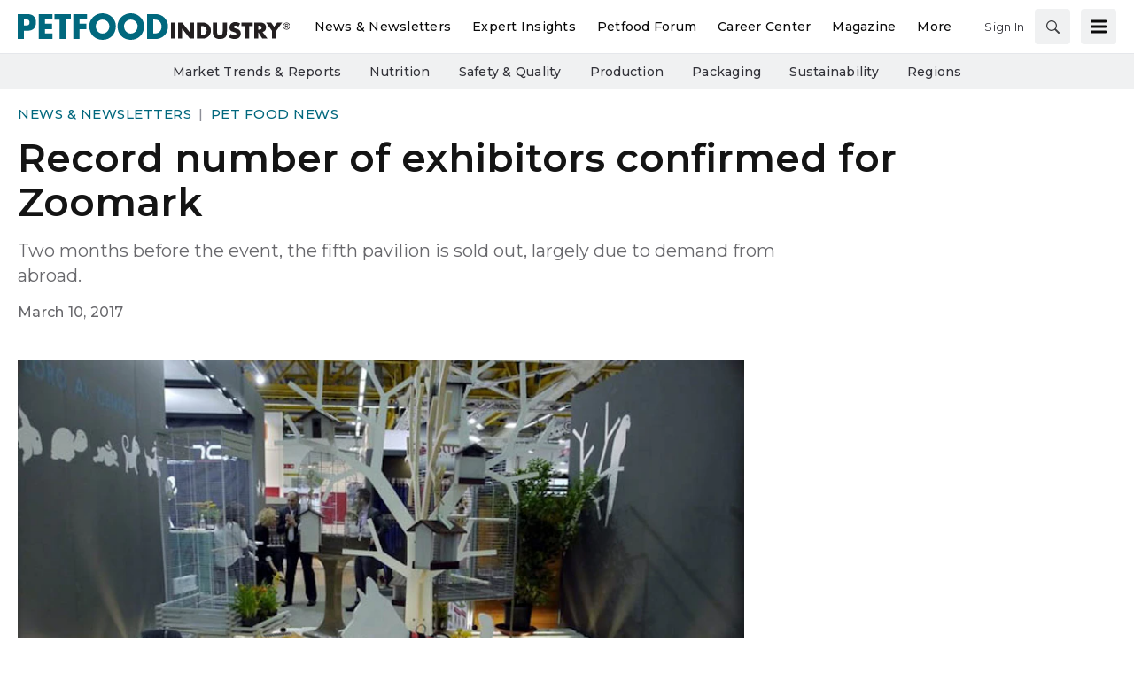

--- FILE ---
content_type: text/html; charset=utf-8
request_url: https://www.petfoodindustry.com/news-newsletters/pet-food-news/press-release/15463572/record-number-of-exhibitors-confirmed-for-zoomark
body_size: 42128
content:
<!doctype html><html lang="en-us" dir="ltr"><head><meta charset="utf-8"><meta http-equiv="X-UA-Compatible" content="IE=edge"><meta name="viewport" content="width=device-width, initial-scale=1, shrink-to-fit=no"><link rel="preconnect" href="https://cdn.parameter1.com"><style>/* critical-content-e72b55ae.css */ @charset "UTF-8";@font-face{ascent-override:82%;font-family:montserrat-fallback;size-adjust:113.4%;src:local("Arial")}:root{--blue:#134f8c;--indigo:#6610f2;--purple:#6f42c1;--pink:#e83e8c;--red:#dc3545;--orange:#fd7e14;--yellow:#ffc107;--green:#28a745;--teal:#20c997;--cyan:#17a2b8;--white:#fff;--gray:#8c8e97;--gray-dark:#3f4043;--tar-black:#232325;--charcoal:#3f4043;--smokey-gray:#68686c;--silver-fox:#8c8e97;--cloud:#c4c6cb;--concrete:#e3e4e5;--fog:#f0f1f2;--sponsor-blue:#134f8c;--primary:#00677d;--secondary:#002a47;--success:#28a745;--info:#17a2b8;--warning:#ffc107;--danger:#dc3545;--light:#f0f1f2;--dark:#3f4043;--breakpoint-xs:0;--breakpoint-sm:576px;--breakpoint-md:768px;--breakpoint-lg:992px;--breakpoint-xl:1200px;--font-family-sans-serif:"Montserrat",montserrat-fallback,sans-serif;--font-family-monospace:SFMono-Regular,Menlo,Monaco,Consolas,"Liberation Mono","Courier New",monospace}*,:after,:before{box-sizing:border-box}html{-webkit-text-size-adjust:100%;-webkit-tap-highlight-color:rgba(20,20,20,0);font-family:sans-serif;line-height:1.15}article,aside,footer,header,main,nav,section{display:block}body{background-color:#fff;color:#141414;font-family:Montserrat,montserrat-fallback,sans-serif;font-size:1rem;font-weight:400;line-height:1.5;margin:0;text-align:left}hr{box-sizing:content-box;height:0;overflow:visible}h1,h2,h3,h4,h5,h6{margin-bottom:.5rem;margin-top:0}p{margin-top:0}address,p{margin-bottom:1rem}address{font-style:normal;line-height:inherit}dl,ol,ul{margin-bottom:1rem;margin-top:0}ol ol,ol ul,ul ol,ul ul{margin-bottom:0}dt{font-weight:700}dd{margin-bottom:.5rem;margin-left:0}b,strong{font-weight:bolder}small{font-size:80%}a{background-color:transparent;color:#00677d;text-decoration:none}a:hover{color:#002831;text-decoration:underline}a:not([href]):not([class]){color:inherit;text-decoration:none}a:not([href]):not([class]):hover{color:inherit;text-decoration:none}code,pre{font-family:SFMono-Regular,Menlo,Monaco,Consolas,Liberation Mono,Courier New,monospace;font-size:1em}pre{-ms-overflow-style:scrollbar;margin-bottom:1rem;margin-top:0;overflow:auto}img{border-style:none}img,svg{vertical-align:middle}svg{overflow:hidden}table{border-collapse:collapse}caption{caption-side:bottom;color:#8c8e97;padding-bottom:.75rem;padding-top:.75rem;text-align:left}th{text-align:inherit;text-align:-webkit-match-parent}label{display:inline-block;margin-bottom:.5rem}button{border-radius:0}button:focus:not(:focus-visible){outline:0}button,input,optgroup,select,textarea{font-family:inherit;font-size:inherit;line-height:inherit;margin:0}button,input{overflow:visible}button,select{text-transform:none}[role=button]{cursor:pointer}select{word-wrap:normal}[type=button],[type=submit],button{-webkit-appearance:button}[type=button]:not(:disabled),[type=submit]:not(:disabled),button:not(:disabled){cursor:pointer}[type=button]::-moz-focus-inner,[type=submit]::-moz-focus-inner,button::-moz-focus-inner{border-style:none;padding:0}input[type=checkbox]{box-sizing:border-box;padding:0}textarea{overflow:auto;resize:vertical}fieldset{border:0;margin:0;min-width:0;padding:0}legend{color:inherit;display:block;font-size:1.5rem;line-height:inherit;margin-bottom:.5rem;max-width:100%;padding:0;white-space:normal;width:100%}[type=number]::-webkit-inner-spin-button,[type=number]::-webkit-outer-spin-button{height:auto}[type=search]{-webkit-appearance:none;outline-offset:-2px}[type=search]::-webkit-search-decoration{-webkit-appearance:none}::-webkit-file-upload-button{-webkit-appearance:button;font:inherit}output{display:inline-block}template{display:none}[hidden]{display:none!important}.h1,.h2,.h3,.h4,.h5,.h6,h1,h2,h3,h4,h5,h6{font-weight:500;line-height:1.2;margin-bottom:.5rem}.h1,h1{font-size:2.5rem}.h2,h2{font-size:2rem}.h3,h3{font-size:1.75rem}.h4,h4{font-size:1.5rem}.h5,h5{font-size:1.25rem}.h6,h6{font-size:1rem}hr{border:0;border-top:1px solid #68686c;margin-bottom:10px;margin-top:10px}.small,small{font-size:.875em;font-weight:400}.align-middle{vertical-align:middle!important}.bg-white{background-color:#fff!important}.border{border:1px solid #dee2e6!important}.border-top{border-top:1px solid #dee2e6!important}.d-none{display:none!important}.d-inline-block{display:inline-block!important}.d-block{display:block!important}.d-flex{display:flex!important}@media (min-width:768px){.d-md-flex{display:flex!important}}.flex-row{flex-direction:row!important}.flex-column{flex-direction:column!important}.justify-content-end{justify-content:flex-end!important}.justify-content-center{justify-content:center!important}.justify-content-between{justify-content:space-between!important}.justify-content-around{justify-content:space-around!important}.align-items-center{align-items:center!important}.align-self-end{align-self:flex-end!important}@media (min-width:576px){.flex-sm-column{flex-direction:column!important}}@supports (position:sticky){.sticky-top{position:sticky;top:0;z-index:1020}}.sr-only{clip:rect(0,0,0,0);border:0;height:1px;margin:-1px;overflow:hidden;padding:0;position:absolute;white-space:nowrap;width:1px}.shadow{box-shadow:0 .5rem 1rem hsla(0,0%,8%,.15)!important}.w-25{width:25%!important}.w-100{width:100%!important}.w-auto{width:auto!important}.mb-0{margin-bottom:0!important}.mr-1{margin-right:.25rem!important}.mb-1{margin-bottom:.25rem!important}.mt-2{margin-top:.5rem!important}.mr-2{margin-right:.5rem!important}.mb-2{margin-bottom:.5rem!important}.mt-3{margin-top:1rem!important}.mr-3{margin-right:1rem!important}.mb-3{margin-bottom:1rem!important}.mb-4{margin-bottom:1.5rem!important}.m-5{margin:3rem!important}.mt-block,.my-block{margin-top:24px!important}.mb-block,.my-block{margin-bottom:24px!important}.p-2{padding:.5rem!important}.pb-2{padding-bottom:.5rem!important}.py-3{padding-top:1rem!important}.px-3{padding-right:1rem!important}.py-3{padding-bottom:1rem!important}.pl-3,.px-3{padding-left:1rem!important}.p-5{padding:3rem!important}.p-block{padding:24px!important}.pt-block{padding-top:24px!important}.text-nowrap{white-space:nowrap!important}.text-truncate{overflow:hidden;text-overflow:ellipsis;white-space:nowrap}.text-center{text-align:center!important}.text-uppercase{text-transform:uppercase!important}.text-danger{color:#dc3545!important}a.text-danger:focus,a.text-danger:hover{color:#a71d2a!important}.text-light{color:#f0f1f2!important}a.text-light:focus,a.text-light:hover{color:#c7cbce!important}.text-muted{color:#8c8e97!important}.visible{visibility:visible!important}.container{margin-left:auto;margin-right:auto;padding-left:10px;padding-right:10px;width:100%}@media (min-width:576px){.container{max-width:540px}}@media (min-width:768px){.container{max-width:720px}}@media (min-width:992px){.container{max-width:960px}}@media (min-width:1200px){.container{max-width:1140px}}.row{display:flex;flex-wrap:wrap;margin-left:-10px;margin-right:-10px}.col,.col-12,.col-2,.col-3,.col-4,.col-6,.col-8,.col-lg-1,.col-lg-10,.col-lg-2,.col-lg-3,.col-lg-4,.col-lg-5,.col-lg-6,.col-lg-7,.col-lg-8,.col-lg-9,.col-md,.col-md-1,.col-md-12,.col-md-2,.col-md-3,.col-md-4,.col-md-5,.col-md-6,.col-md-7,.col-md-8,.col-md-9,.col-sm-1,.col-sm-12,.col-sm-3,.col-sm-6,.col-xl-3,.col-xl-9{padding-left:10px;padding-right:10px;position:relative;width:100%}.col{flex-basis:0;flex-grow:1;max-width:100%}.col-2{flex:0 0 16.66666667%;max-width:16.66666667%}.col-3{flex:0 0 25%;max-width:25%}.col-4{flex:0 0 33.33333333%;max-width:33.33333333%}.col-6{flex:0 0 50%;max-width:50%}.col-8{flex:0 0 66.66666667%;max-width:66.66666667%}.col-12{flex:0 0 100%;max-width:100%}@media (min-width:576px){.col-sm-1{flex:0 0 8.33333333%;max-width:8.33333333%}.col-sm-3{flex:0 0 25%;max-width:25%}.col-sm-6{flex:0 0 50%;max-width:50%}.col-sm-12{flex:0 0 100%;max-width:100%}}@media (min-width:768px){.col-md{flex-basis:0;flex-grow:1;max-width:100%}.col-md-1{flex:0 0 8.33333333%;max-width:8.33333333%}.col-md-2{flex:0 0 16.66666667%;max-width:16.66666667%}.col-md-3{flex:0 0 25%;max-width:25%}.col-md-4{flex:0 0 33.33333333%;max-width:33.33333333%}.col-md-5{flex:0 0 41.66666667%;max-width:41.66666667%}.col-md-6{flex:0 0 50%;max-width:50%}.col-md-7{flex:0 0 58.33333333%;max-width:58.33333333%}.col-md-8{flex:0 0 66.66666667%;max-width:66.66666667%}.col-md-9{flex:0 0 75%;max-width:75%}.col-md-12{flex:0 0 100%;max-width:100%}}@media (min-width:992px){.col-lg-1{flex:0 0 8.33333333%;max-width:8.33333333%}.col-lg-2{flex:0 0 16.66666667%;max-width:16.66666667%}.col-lg-3{flex:0 0 25%;max-width:25%}.col-lg-4{flex:0 0 33.33333333%;max-width:33.33333333%}.col-lg-5{flex:0 0 41.66666667%;max-width:41.66666667%}.col-lg-6{flex:0 0 50%;max-width:50%}.col-lg-7{flex:0 0 58.33333333%;max-width:58.33333333%}.col-lg-8{flex:0 0 66.66666667%;max-width:66.66666667%}.col-lg-9{flex:0 0 75%;max-width:75%}.col-lg-10{flex:0 0 83.33333333%;max-width:83.33333333%}}@media (min-width:1200px){.col-xl-3{flex:0 0 25%;max-width:25%}.col-xl-9{flex:0 0 75%;max-width:75%}}.btn,.magazine-publication-buttons__button{background-color:transparent;border:1px solid transparent;border-radius:.25rem;color:#141414;display:inline-block;font-size:1rem;font-weight:400;line-height:1.5;padding:.375rem .75rem;text-align:center;transition:color .15s ease-in-out,background-color .15s ease-in-out,border-color .15s ease-in-out,box-shadow .15s ease-in-out;user-select:none;vertical-align:middle}@media (prefers-reduced-motion:reduce){.btn,.magazine-publication-buttons__button{transition:none}}.btn:hover,.magazine-publication-buttons__button:hover{color:#141414;text-decoration:none}.btn.focus,.btn:focus,.focus.magazine-publication-buttons__button,.magazine-publication-buttons__button:focus{box-shadow:0 0 0 .2rem rgba(0,103,125,.25);outline:0}.btn.disabled,.btn:disabled,.disabled.magazine-publication-buttons__button,.magazine-publication-buttons__button:disabled{opacity:.65}.btn:not(:disabled):not(.disabled),.magazine-publication-buttons__button:not(:disabled):not(.disabled){cursor:pointer}a.btn.disabled,a.disabled.magazine-publication-buttons__button,fieldset:disabled a.btn,fieldset:disabled a.magazine-publication-buttons__button{pointer-events:none}.btn-primary,.magazine-publication-buttons__button{border-color:#00677d}.btn-primary:hover,.magazine-publication-buttons__button:hover{background-color:#004757;border-color:#003d4a}.btn-primary.focus,.btn-primary:focus,.focus.magazine-publication-buttons__button,.magazine-publication-buttons__button:focus{background-color:#004757;border-color:#003d4a;box-shadow:0 0 0 0 rgba(38,126,145,.5)}.btn-primary.disabled,.btn-primary:disabled,.disabled.magazine-publication-buttons__button,.magazine-publication-buttons__button:disabled{background-color:#00677d;border-color:#00677d;color:#fff}.btn-primary:not(:disabled):not(.disabled).active,.btn-primary:not(:disabled):not(.disabled):active,.magazine-publication-buttons__button:not(:disabled):not(.disabled).active,.magazine-publication-buttons__button:not(:disabled):not(.disabled):active{background-color:#003d4a;border-color:#00323d}.btn-primary:not(:disabled):not(.disabled).active:focus,.btn-primary:not(:disabled):not(.disabled):active:focus,.magazine-publication-buttons__button:not(:disabled):not(.disabled).active:focus,.magazine-publication-buttons__button:not(:disabled):not(.disabled):active:focus{box-shadow:0 0 0 0 rgba(38,126,145,.5)}.btn-secondary{background-color:#002a47;border-color:#002a47;color:#fff}.btn-secondary:hover{background-color:#001321;border-color:#000c14;color:#fff}.btn-secondary.focus,.btn-secondary:focus{background-color:#001321;border-color:#000c14;box-shadow:0 0 0 0 rgba(38,74,99,.5);color:#fff}.btn-secondary.disabled,.btn-secondary:disabled{background-color:#002a47;border-color:#002a47;color:#fff}.btn-secondary:not(:disabled):not(.disabled).active,.btn-secondary:not(:disabled):not(.disabled):active{background-color:#000c14;border-color:#000407;color:#fff}.btn-secondary:not(:disabled):not(.disabled).active:focus,.btn-secondary:not(:disabled):not(.disabled):active:focus{box-shadow:0 0 0 0 rgba(38,74,99,.5)}.btn-light{background-color:#f0f1f2;border-color:#f0f1f2;color:#232325}.btn-light:hover{background-color:#dcdee0;border-color:#d5d8da;color:#232325}.btn-light.focus,.btn-light:focus{background-color:#dcdee0;border-color:#d5d8da;box-shadow:0 0 0 0 hsla(210,2%,82%,.5);color:#232325}.btn-light.disabled,.btn-light:disabled{background-color:#f0f1f2;border-color:#f0f1f2;color:#232325}.btn-light:not(:disabled):not(.disabled).active,.btn-light:not(:disabled):not(.disabled):active{background-color:#d5d8da;border-color:#ced1d4;color:#232325}.btn-light:not(:disabled):not(.disabled).active:focus,.btn-light:not(:disabled):not(.disabled):active:focus{box-shadow:0 0 0 0 hsla(210,2%,82%,.5)}.btn-outline-secondary{border-color:#002a47;color:#002a47}.btn-outline-secondary:hover{background-color:#002a47;border-color:#002a47;color:#fff}.btn-outline-secondary.focus,.btn-outline-secondary:focus{box-shadow:0 0 0 0 rgba(0,42,71,.5)}.btn-outline-secondary.disabled,.btn-outline-secondary:disabled{background-color:transparent;color:#002a47}.btn-outline-secondary:not(:disabled):not(.disabled).active,.btn-outline-secondary:not(:disabled):not(.disabled):active{background-color:#002a47;border-color:#002a47;color:#fff}.btn-outline-secondary:not(:disabled):not(.disabled).active:focus,.btn-outline-secondary:not(:disabled):not(.disabled):active:focus{box-shadow:0 0 0 0 rgba(0,42,71,.5)}.btn-lg{border-radius:.3rem;font-size:1.25rem;line-height:1.5;padding:.5rem 1rem}.btn-sm,.magazine-publication-buttons__button{border-radius:.2rem;font-size:.875rem;line-height:1.5;padding:.25rem .5rem}.btn-block{display:block;width:100%}.btn-block+.btn-block{margin-top:.5rem}input[type=button].btn-block,input[type=submit].btn-block{width:100%}.nav{display:flex;flex-wrap:wrap;list-style:none;margin-bottom:0;padding-left:0}.nav-link{display:block;padding:.5rem 1rem}.nav-link:focus,.nav-link:hover{text-decoration:none}.nav-link.disabled{color:#8c8e97;cursor:default;pointer-events:none}.nav-pills .nav-link{background:none;border:0;border-radius:.25rem}.nav-pills .nav-link.active,.nav-pills .show>.nav-link{background-color:#00677d;color:#fff}.tab-content>.tab-pane{display:none}.tab-content>.active{display:block}.navbar{padding:.5rem 1rem;position:relative}.navbar,.navbar .container{align-items:center;display:flex;flex-wrap:wrap;justify-content:space-between}.breadcrumb{background-color:#e3e4e5;border-radius:.25rem;display:flex;flex-wrap:wrap;list-style:none;margin-bottom:0;padding:.75rem 0}.breadcrumb-item+.breadcrumb-item{padding-left:.5rem}.breadcrumb-item+.breadcrumb-item:before{color:#8c8e97;content:"|";float:left;padding-right:.5rem}.breadcrumb-item+.breadcrumb-item:hover:before{text-decoration:underline;text-decoration:none}.breadcrumb-item.active{color:#8c8e97}body,html{height:100%}body{display:flex;flex-direction:column}.document-container{flex-grow:1;margin-left:auto;margin-right:auto;padding-left:0;padding-right:0;position:relative;width:100%}@media (min-width:1300px){.document-container{max-width:1300px}}.page{padding:0}.page:first-child{padding-top:0}.page:last-child{padding-bottom:0}.page-wrapper{background-color:#fff;padding:0}.page-wrapper__section{margin-bottom:0}.page-wrapper__section:last-child{margin-bottom:0}.node{background-color:transparent;display:flex;flex:1 1 auto;flex-direction:column;padding:20px;width:100%}.node *,.node :after,.node :before{box-sizing:border-box}.node__header{display:flex;flex-direction:row;justify-content:space-between;margin-bottom:.375rem}.node__header:empty{display:none}.node__header--overlay{left:0;margin-bottom:0;padding:20px;position:absolute;right:0;top:0}.node__header-left:empty,.node__header-right:empty{display:none}.node__footer{display:flex;flex-direction:row;justify-content:space-between;margin-top:auto}.node__footer:empty{display:none}.node__footer--body,.node__footer--body .node__footer-left,.node__footer--body .node__footer-right{margin-top:auto}.node__footer-left,.node__footer-right{margin-top:.375rem}.node__footer-left:empty,.node__footer-right:empty{display:none}.node__footer-right,.node__header-right{text-align:right}.node__contents{display:flex;flex:1 1 auto;flex-direction:column;position:relative;width:100%}.node__contents--body{margin-bottom:.375rem}.node__contents--body>:last-child{margin-bottom:0}.node__body{display:flex;flex:1 1 auto;flex-direction:column;width:100%}.node__body--overlay{bottom:0;left:0;padding:20px;position:absolute;right:0}.node__body>:last-child{margin-bottom:0}.node__title:empty{display:none}.node__text:empty{display:none}.node__image-wrapper{color:#fff;position:relative;text-shadow:none}.node__image-wrapper a{color:#fff}.node__image-wrapper--align-middle{margin-bottom:auto;margin-top:auto}.node__image-wrapper--align-center{margin-left:auto;margin-right:auto}.node__image-inner-wrapper{display:inline-block}.node__image-inner-wrapper--placeholder{background-color:transparent}.node__image-inner-wrapper--placeholder .node__image{background-image:none;background-position:.25rem .25rem;opacity:.2}.node__image-inner-wrapper--gradient:after{background:linear-gradient(0deg,rgba(63,64,67,.1),rgba(63,64,67,.1));bottom:0;content:"";left:0;position:absolute;right:0;top:0}.node__image-inner-wrapper--fluid .node__image{height:auto;width:100%}.node__image-inner-wrapper--fluid-21by9{display:block;overflow:hidden;padding:0;position:relative;width:100%}.node__image-inner-wrapper--fluid-21by9:before{content:"";display:block;padding-top:42.8571428571%}.node__image-inner-wrapper--fluid-21by9 .node__image{border:0;bottom:0;height:100%;left:0;position:absolute;top:0;width:100%}.node__image-inner-wrapper--fluid-9by21{display:block;overflow:hidden;padding:0;position:relative;width:100%}.node__image-inner-wrapper--fluid-9by21:before{content:"";display:block;padding-top:233.3333333333%}.node__image-inner-wrapper--fluid-9by21 .node__image{border:0;bottom:0;height:100%;left:0;position:absolute;top:0;width:100%}.node__image-inner-wrapper--fluid-16by9{display:block;overflow:hidden;padding:0;position:relative;width:100%}.node__image-inner-wrapper--fluid-16by9:before{content:"";display:block;padding-top:56.25%}.node__image-inner-wrapper--fluid-16by9 .node__image{border:0;bottom:0;height:100%;left:0;position:absolute;top:0;width:100%}.node__image-inner-wrapper--fluid-9by16{display:block;overflow:hidden;padding:0;position:relative;width:100%}.node__image-inner-wrapper--fluid-9by16:before{content:"";display:block;padding-top:177.7777777778%}.node__image-inner-wrapper--fluid-9by16 .node__image{border:0;bottom:0;height:100%;left:0;position:absolute;top:0;width:100%}.node__image-inner-wrapper--fluid-6by5{display:block;overflow:hidden;padding:0;position:relative;width:100%}.node__image-inner-wrapper--fluid-6by5:before{content:"";display:block;padding-top:83.3333333333%}.node__image-inner-wrapper--fluid-6by5 .node__image{border:0;bottom:0;height:100%;left:0;position:absolute;top:0;width:100%}.node__image-inner-wrapper--fluid-5by6{display:block;overflow:hidden;padding:0;position:relative;width:100%}.node__image-inner-wrapper--fluid-5by6:before{content:"";display:block;padding-top:120%}.node__image-inner-wrapper--fluid-5by6 .node__image{border:0;bottom:0;height:100%;left:0;position:absolute;top:0;width:100%}.node__image-inner-wrapper--fluid-4by3{display:block;overflow:hidden;padding:0;position:relative;width:100%}.node__image-inner-wrapper--fluid-4by3:before{content:"";display:block;padding-top:75%}.node__image-inner-wrapper--fluid-4by3 .node__image{border:0;bottom:0;height:100%;left:0;position:absolute;top:0;width:100%}.node__image-inner-wrapper--fluid-3by4{display:block;overflow:hidden;padding:0;position:relative;width:100%}.node__image-inner-wrapper--fluid-3by4:before{content:"";display:block;padding-top:133.3333333333%}.node__image-inner-wrapper--fluid-3by4 .node__image{border:0;bottom:0;height:100%;left:0;position:absolute;top:0;width:100%}.node__image-inner-wrapper--fluid-3by2{display:block;overflow:hidden;padding:0;position:relative;width:100%}.node__image-inner-wrapper--fluid-3by2:before{content:"";display:block;padding-top:66.6666666667%}.node__image-inner-wrapper--fluid-3by2 .node__image{border:0;bottom:0;height:100%;left:0;position:absolute;top:0;width:100%}.node__image-inner-wrapper--fluid-2by3{display:block;overflow:hidden;padding:0;position:relative;width:100%}.node__image-inner-wrapper--fluid-2by3:before{content:"";display:block;padding-top:150%}.node__image-inner-wrapper--fluid-2by3 .node__image{border:0;bottom:0;height:100%;left:0;position:absolute;top:0;width:100%}.node__image-inner-wrapper--fluid-2by1{display:block;overflow:hidden;padding:0;position:relative;width:100%}.node__image-inner-wrapper--fluid-2by1:before{content:"";display:block;padding-top:50%}.node__image-inner-wrapper--fluid-2by1 .node__image{border:0;bottom:0;height:100%;left:0;position:absolute;top:0;width:100%}.node__image-inner-wrapper--fluid-1by2{display:block;overflow:hidden;padding:0;position:relative;width:100%}.node__image-inner-wrapper--fluid-1by2:before{content:"";display:block;padding-top:200%}.node__image-inner-wrapper--fluid-1by2 .node__image{border:0;bottom:0;height:100%;left:0;position:absolute;top:0;width:100%}.node__image-inner-wrapper--fluid-1by1{display:block;overflow:hidden;padding:0;position:relative;width:100%}.node__image-inner-wrapper--fluid-1by1:before{content:"";display:block;padding-top:100%}.node__image-inner-wrapper--fluid-1by1 .node__image{border:0;bottom:0;height:100%;left:0;position:absolute;top:0;width:100%}.node--full-height{height:100%}.node--flush{padding:0}.node--flush-x{padding-left:0;padding-right:0}.node--flush-y{padding-bottom:0;padding-top:0}.node--image-flush{padding:0}.node--image-flush>.node__header{padding-left:20px;padding-right:20px;padding-top:20px}.node--image-flush>.node__footer{padding-bottom:20px;padding-left:20px;padding-right:20px}.node--image-flush .node__body{padding-left:20px;padding-right:20px}.node--image-top .node__image-wrapper+.node__body{margin-top:.75rem}.node--image-top .node__body--overlay{margin-top:0}.node--image-left .node__contents{flex-direction:row}.node--image-left .node__contents--body{flex-direction:column}.node--image-left .node__image-wrapper+.node__body{margin-left:20px}.node--image-left .node__body--overlay{margin-left:0}.node--image-left.node--image-flush .node__image-wrapper+.node__body{padding-left:0}.node--image-bottom .node__contents{flex-direction:column-reverse}.node--image-bottom .node__contents--body{flex-direction:column}.node--image-bottom .node__image-wrapper+.node__body{margin-bottom:.375rem}.node--image-bottom .node__body--overlay{margin-bottom:0}.node--image-right .node__contents{flex-direction:row-reverse}.node--image-right .node__contents--body{flex-direction:column}.node--image-right .node__image-wrapper+.node__body{margin-right:20px}.node--image-right .node__body--overlay{margin-right:0}.node--image-right.node--image-flush .node__image-wrapper+.node__body{padding-right:0}.node-list{background-color:#fff;display:flex;flex-direction:column;min-height:auto}.node-list__header>:last-child{margin-bottom:0}.node-list__footer{margin-top:auto}.node-list__footer>:first-child{margin-top:0}.node-list__body,.node-list__footer,.node-list__header{border-bottom:1px solid #e3e4e5;padding:16px;position:relative}.node-list__body:empty,.node-list__footer:empty,.node-list__header:empty{display:none}.node-list__body:last-child,.node-list__footer:last-child,.node-list__header:last-child{border-bottom:none}.node-list__body--flush-y,.node-list__footer--flush-y,.node-list__header--flush-y{padding-left:0;padding-right:0}.node-list__body--flush-x,.node-list__footer--flush-x,.node-list__header--flush-x{padding-bottom:0;padding-top:0}.node-list__nodes{border-bottom:1px solid #e3e4e5;display:flex;flex-direction:column;padding-bottom:16px;padding-top:16px}.node-list__nodes--flush-x{padding-bottom:0;padding-top:0}.node-list__nodes--flush-y .node-list__node{padding-left:0;padding-right:0}.node-list__nodes:empty{display:none}.node-list__nodes:last-child{border-bottom:none}.node-list__node{border-bottom:1px solid #e3e4e5;padding:16px}.node-list__node:first-child{padding-top:0}.node-list__node:last-child{border-bottom:none;padding-bottom:0}.node-list--full-height,.node-list--inner-justified,.node-list--justified{height:100%}.node-list--inner-justified .node-list__nodes,.node-list--justified .node-list__nodes{flex-grow:1;justify-content:space-between}.node-list--inner-justified .node-list__node{align-items:flex-start;display:flex;flex-grow:1}.node-list--flush-y :first-child{padding-top:0}.node-list--flush-y :last-child{padding-bottom:0}.node-list--flush-x .node-list__body,.node-list--flush-x .node-list__footer,.node-list--flush-x .node-list__header,.node-list--flush-x .node-list__node{padding-left:0;padding-right:0}.marko-web-icon svg{fill:#000;height:1rem;transition:fill .25s ease;width:1rem}.marko-web-icon--md svg{height:1.25rem;width:1.25rem}.marko-web-icon--lg svg{height:1.5rem;width:1.5rem}.marko-web-icon--xl svg{height:2.5rem;width:2.5rem}.marko-web-icon--light svg{fill:#fff}.marko-web-icon--dark svg{fill:#3f4043}.marko-web-icon--shadow svg{filter:drop-shadow(1px 1px 1px rgba(0,0,0,.3))}.marko-web-icon--applepodcasts:not(.marko-web-icon--dark):not(.marko-web-icon--light) svg{fill:#93c}.marko-web-icon--applepodcasts:not(.marko-web-icon--dark):not(.marko-web-icon--light) svg:hover{fill:#7a29a3}.marko-web-icon--applepodcasts svg:hover{fill:#93c}.marko-web-icon--dribbble:not(.marko-web-icon--dark):not(.marko-web-icon--light) svg{fill:#ea4c89}.marko-web-icon--dribbble:not(.marko-web-icon--dark):not(.marko-web-icon--light) svg:hover{fill:#e51e6b}.marko-web-icon--dribbble svg:hover{fill:#ea4c89}.marko-web-icon--facebook:not(.marko-web-icon--dark):not(.marko-web-icon--light) svg{fill:#4172b8}.marko-web-icon--facebook:not(.marko-web-icon--dark):not(.marko-web-icon--light) svg:hover{fill:#345b92}.marko-web-icon--facebook svg:hover{fill:#4172b8}.marko-web-icon--flipboard:not(.marko-web-icon--dark):not(.marko-web-icon--light) svg{fill:#e12828}.marko-web-icon--flipboard:not(.marko-web-icon--dark):not(.marko-web-icon--light) svg:hover{fill:#bc1a1a}.marko-web-icon--flipboard svg:hover{fill:#e12828}.marko-web-icon--github:not(.marko-web-icon--dark):not(.marko-web-icon--light) svg{fill:#181717}.marko-web-icon--github:not(.marko-web-icon--dark):not(.marko-web-icon--light) svg:hover{fill:#000}.marko-web-icon--github svg:hover{fill:#181717}.marko-web-icon--googleplus:not(.marko-web-icon--dark):not(.marko-web-icon--light) svg{fill:#dc4e41}.marko-web-icon--googleplus:not(.marko-web-icon--dark):not(.marko-web-icon--light) svg:hover{fill:#c63224}.marko-web-icon--googleplus svg:hover{fill:#dc4e41}.marko-web-icon--instagram:not(.marko-web-icon--dark):not(.marko-web-icon--light) svg{fill:#e4405f}.marko-web-icon--instagram:not(.marko-web-icon--dark):not(.marko-web-icon--light) svg:hover{fill:#d31e40}.marko-web-icon--instagram svg:hover{fill:#e4405f}.marko-web-icon--linkedin:not(.marko-web-icon--dark):not(.marko-web-icon--light) svg{fill:#0077b5}.marko-web-icon--linkedin:not(.marko-web-icon--dark):not(.marko-web-icon--light) svg:hover{fill:#005582}.marko-web-icon--linkedin svg:hover{fill:#0077b5}.marko-web-icon--pinterest:not(.marko-web-icon--dark):not(.marko-web-icon--light) svg{fill:#bd081c}.marko-web-icon--pinterest:not(.marko-web-icon--dark):not(.marko-web-icon--light) svg:hover{fill:#8c0615}.marko-web-icon--pinterest svg:hover{fill:#bd081c}.marko-web-icon--reddit:not(.marko-web-icon--dark):not(.marko-web-icon--light) svg{fill:#ff4500}.marko-web-icon--reddit:not(.marko-web-icon--dark):not(.marko-web-icon--light) svg:hover{fill:#cc3700}.marko-web-icon--reddit svg:hover{fill:#ff4500}.marko-web-icon--slack:not(.marko-web-icon--dark):not(.marko-web-icon--light) svg{fill:#4a154b}.marko-web-icon--slack:not(.marko-web-icon--dark):not(.marko-web-icon--light) svg:hover{fill:#230a23}.marko-web-icon--slack svg:hover{fill:#4a154b}.marko-web-icon--twitter:not(.marko-web-icon--dark):not(.marko-web-icon--light) svg{fill:#1da1f2}.marko-web-icon--twitter:not(.marko-web-icon--dark):not(.marko-web-icon--light) svg:hover{fill:#0c85d0}.marko-web-icon--twitter svg:hover{fill:#1da1f2}.marko-web-icon--whatsapp:not(.marko-web-icon--dark):not(.marko-web-icon--light) svg{fill:#25d366}.marko-web-icon--whatsapp:not(.marko-web-icon--dark):not(.marko-web-icon--light) svg:hover{fill:#1da851}.marko-web-icon--whatsapp svg:hover{fill:#25d366}.marko-web-icon--youtube:not(.marko-web-icon--dark):not(.marko-web-icon--light) svg{fill:red}.marko-web-icon--youtube:not(.marko-web-icon--dark):not(.marko-web-icon--light) svg:hover{fill:#c00}.marko-web-icon--youtube svg:hover{fill:red}.social-sharing{box-sizing:border-box}.social-sharing__button{border:none;border-radius:4px;color:#fff;cursor:pointer;display:inline-block;font-family:Helvetica Neue,verdana,helvetica,arial,sans-serif;font-size:14px;font-weight:600;height:40px;line-height:40px;margin:0 8px 0 0;opacity:1;outline:none;padding:0 10px;position:relative;text-align:center;top:0;transition:opacity .2s ease-in,top .2s ease-in;vertical-align:top;white-space:nowrap}.social-sharing__button--facebook{background-color:#1877f2}.social-sharing__button--linkedin{background-color:#0077b5}.social-sharing__button--pinterest{background-color:#bd081c}.social-sharing__button--twitter{background-color:#1da1f2}.social-sharing__button--email{background-color:#7d7d7d}.social-sharing__button--google,.social-sharing__button--print{background-color:#222}.social-sharing__button:focus{outline:none}.social-sharing__button:hover{opacity:.8;top:-4px}.social-sharing__button:last-child{margin-right:0}.social-sharing__button--with-action{min-width:100px}.social-sharing__provider-icon{display:inline-block;height:20px;position:relative;top:10px;vertical-align:top;width:20px}.social-sharing__provider-icon svg{fill:currentColor;height:20px;left:0;overflow:hidden;position:absolute;top:0;transition:fill .25s ease;vertical-align:middle;width:20px}.social-sharing__provider-action{letter-spacing:.5px;min-width:50px;padding:0 6px;vertical-align:top}.marko-web-gam-fixed-ad-bottom__container{background-color:transparent;border-bottom-left-radius:0;border-bottom-right-radius:0;bottom:0;left:0;opacity:0;padding:.5rem;position:fixed;right:0;text-align:center;transition:visibility .25s linear,opacity .25s ease,padding .25s ease;visibility:hidden;width:100%;z-index:100000}.marko-web-gam-fixed-ad-bottom--visible{padding-top:calc(90px + 1rem)}.marko-web-gam-fixed-ad-bottom--visible .marko-web-gam-fixed-ad-bottom__container{opacity:1;visibility:visible}.marko-web-gam-fixed-ad-bottom__background{background-color:rgba(0,0,0,.8);border-bottom-left-radius:0;border-bottom-right-radius:0;bottom:0;left:0;position:absolute;right:0;top:0;z-index:-1}.marko-web-gam-fixed-ad-bottom__close{background-color:transparent;border:none;color:#fff;display:inline-block;font-size:2.25rem;font-weight:400;height:2.25rem;line-height:0;padding:0;position:absolute;right:0;text-align:center;top:0;vertical-align:middle;width:2.25rem;z-index:100001}.marko-web-gam-fixed-ad-bottom__close:focus{outline:none}.site-navbar__container{flex-direction:row;margin-left:auto;margin-right:auto;padding-left:0;padding-right:0;width:100%}@media (min-width:1200px){.site-navbar__container{max-width:1200px}}.site-navbar__brand{display:inline-block;margin:0 36px;white-space:nowrap}.site-navbar__logo{filter:drop-shadow(1px 1px 1px rgba(0,0,0,.35));height:30px}@media (max-width:775px){.site-navbar__logo{height:35px}}.site-navbar__toggler{background-color:transparent;border-color:transparent;border-style:none;cursor:pointer;margin-bottom:auto;margin-top:auto;padding:0}.site-navbar__toggler:focus{outline:none}.site-navbar__toggler>.marko-web-icon{color:#0a0a0a}.site-navbar__toggler>.marko-web-icon svg{fill:#0a0a0a}.site-navbar__toggler>.marko-web-icon:hover{color:#00677d}.site-navbar__toggler>.marko-web-icon:hover svg{fill:#00677d}.site-navbar__toggler>.marko-web-icon--active,.site-navbar__toggler>.marko-web-icon:active{color:#00677d}.site-navbar__toggler>.marko-web-icon--active svg,.site-navbar__toggler>.marko-web-icon:active svg{fill:#00677d}.site-navbar__items{display:flex;flex-direction:row;list-style:none;margin-bottom:0;padding-left:0;text-transform:uppercase}.site-navbar__items--primary{-ms-overflow-style:none;font-family:Montserrat,montserrat-fallback,sans-serif;font-weight:500;line-height:1.7142857143;overflow:scroll;scrollbar-width:none;width:100%}.site-navbar__items--primary::-webkit-scrollbar{height:0;width:0}@media (max-width:0){.site-navbar__items--primary{font-size:12px;line-height:1.75}}@media (max-width:1100px){.site-navbar__items--primary{height:0}}.site-navbar__items--primary .site-navbar__item{background-color:initial;flex-grow:1;padding:8px;text-align:center}.site-navbar__items--primary .site-navbar__item:hover{background-color:initial}.site-navbar__items--primary .site-navbar__item--active,.site-navbar__items--primary .site-navbar__item:active{background-color:initial}@media (max-width:1100px){.site-navbar__items--primary .site-navbar__item{display:none}}.site-navbar__items--primary .site-navbar__link{color:#323239;text-decoration:none}.site-navbar__items--primary .site-navbar__link svg{fill:#323239}.site-navbar__items--primary .site-navbar__link:hover{color:#00677d}.site-navbar__items--primary .site-navbar__link:hover svg{fill:#00677d}.site-navbar__items--primary .site-navbar__link--active,.site-navbar__items--primary .site-navbar__link:active{color:#00677d}.site-navbar__items--primary .site-navbar__link--active svg,.site-navbar__items--primary .site-navbar__link:active svg{fill:#00677d}.site-navbar__items--primary .site-navbar__link:hover{text-decoration:underline}.site-navbar__items--primary .site-navbar__link--active,.site-navbar__items--primary .site-navbar__link:active{text-decoration:underline}.site-navbar__items--secondary{-ms-overflow-style:none;font-family:Montserrat,montserrat-fallback,sans-serif;font-size:14px;font-weight:600;line-height:1.8571428571;margin-top:auto;overflow:scroll;scrollbar-width:none}.site-navbar__items--secondary::-webkit-scrollbar{height:0;width:0}@media (max-width:830px){.site-navbar__items--secondary{font-size:12px;line-height:2}}@media (max-width:775px){.site-navbar__items--secondary{margin-top:0}}.site-navbar__items--secondary .site-navbar__item{background-color:initial}.site-navbar__items--secondary .site-navbar__item:hover{background-color:initial}.site-navbar__items--secondary .site-navbar__item--active,.site-navbar__items--secondary .site-navbar__item:active{background-color:initial}@media (max-width:700px){.site-navbar__items--secondary .site-navbar__item{display:none}}.site-navbar__items--secondary .site-navbar__link{color:#0a0a0a;padding:15px 15px 0;text-decoration:none}.site-navbar__items--secondary .site-navbar__link svg{fill:#0a0a0a}.site-navbar__items--secondary .site-navbar__link:hover{color:#00677d}.site-navbar__items--secondary .site-navbar__link:hover svg{fill:#00677d}.site-navbar__items--secondary .site-navbar__link--active,.site-navbar__items--secondary .site-navbar__link:active{color:#00677d}.site-navbar__items--secondary .site-navbar__link--active svg,.site-navbar__items--secondary .site-navbar__link:active svg{fill:#00677d}.site-navbar__items--secondary .site-navbar__link:hover{text-decoration:none}.site-navbar__items--secondary .site-navbar__link--active,.site-navbar__items--secondary .site-navbar__link:active{text-decoration:none}.site-navbar__items--tertiary{font-family:Montserrat,montserrat-fallback,sans-serif;font-size:14px;font-weight:600;line-height:1.8571428571;margin-left:auto;margin-top:auto;padding-left:16px}@media (max-width:830px){.site-navbar__items--tertiary{font-size:12px;line-height:2}}@media (max-width:775px){.site-navbar__items--tertiary{margin-top:0}}.site-navbar__items--tertiary .site-navbar__item{align-self:center;background-color:initial}.site-navbar__items--tertiary .site-navbar__item:hover{background-color:initial}.site-navbar__items--tertiary .site-navbar__item--active,.site-navbar__items--tertiary .site-navbar__item:active{background-color:initial}@media (max-width:0){.site-navbar__items--tertiary .site-navbar__item{display:none}}.site-navbar__items--tertiary .site-navbar__link{color:hsla(0,0%,8%,.75);padding:0 15px;text-decoration:none}.site-navbar__items--tertiary .site-navbar__link svg{fill:hsla(0,0%,8%,.75)}.site-navbar__items--tertiary .site-navbar__link:hover{color:#141414}.site-navbar__items--tertiary .site-navbar__link:hover svg{fill:#141414}.site-navbar__items--tertiary .site-navbar__link--active,.site-navbar__items--tertiary .site-navbar__link:active{color:#141414}.site-navbar__items--tertiary .site-navbar__link--active svg,.site-navbar__items--tertiary .site-navbar__link:active svg{fill:#141414}.site-navbar__items--tertiary .site-navbar__link:hover{text-decoration:none}.site-navbar__items--tertiary .site-navbar__link--active,.site-navbar__items--tertiary .site-navbar__link:active{text-decoration:none}.site-navbar__item:first-child a{padding-left:0}.site-navbar__item:last-child a{padding-right:0}.site-navbar__icon+.site-navbar__label{margin-left:.25rem}.site-navbar__link{display:block;transition:color .3s ease,text-decoration .3s ease,background-color .3s ease;white-space:nowrap}.site-navbar--primary{padding:0 16px}.site-navbar--primary,.site-navbar--secondary{align-items:center;display:flex;flex-flow:row nowrap;justify-content:flex-start;position:relative}.site-navbar--secondary{background-color:#fff;padding:15px 16px}.ad-container{text-align:left}.ad-container--inter-block{background-color:#f0f1f2;margin-bottom:0;margin-left:0;margin-right:0}@media (min-width:1300px){.ad-container--inter-block{margin-left:calc(-50vw - -650px);margin-right:calc(-50vw - -650px)}}@media (max-width:991.98px){.ad-container--inter-block{margin-left:-16px;margin-right:-16px}}.ad-container--inter-block .ad-container__wrapper{margin-left:auto;margin-right:auto;padding-bottom:30px;text-align:center}@media (min-width:970px){.ad-container--inter-block .ad-container__wrapper{max-width:970px}}.ad-container--inline{background-color:#f0f1f2;margin-bottom:0;margin-left:0;margin-right:0}@media (min-width:1300px){.ad-container--inline{margin-left:calc(-50vw - -650px);margin-right:calc(-50vw - -650px)}}@media (max-width:991.98px){.ad-container--inline{margin-left:-16px;margin-right:-16px}}.ad-container--inline-content{background-color:#f0f1f2;clear:both;margin-bottom:30px;margin-left:0;margin-right:0}@media (min-width:1000px){.ad-container--inline-content{margin-left:calc(-50vw - -500px);margin-right:calc(-50vw - -500px)}}@media (max-width:991.98px){.ad-container--inline-content{margin-left:-16px;margin-right:-16px}}.ad-container--inline .ad-container__wrapper,.ad-container--inline-content .ad-container__wrapper{padding-bottom:30px}.ad-container--in-card{display:flex;justify-content:center;min-height:100%}.ad-container--in-card>div{margin-bottom:auto;margin-top:auto}.ad-container--rail{background-color:#f0f1f2}.ad-container--rail>:first-child{padding-bottom:30px}@media (min-width:980px){.ad-container--rail{margin-bottom:24px}}.ad-container--rail-mobile{background-color:#f0f1f2}.ad-container--rail-mobile>:first-child{padding-bottom:30px}@media (min-width:300px){.ad-container--rail-mobile{margin-bottom:24px}}@media (min-width:980px){.ad-container--rail-mobile{margin-bottom:0}}.ad-container--inline-feed{background-color:#f0f1f2}.ad-container--inline-feed>:first-child{padding-bottom:30px}@media (min-width:300px){.ad-container--max-width-300 .ad-container__wrapper{max-width:300px}}@media (min-width:970px){.ad-container--max-width-970 .ad-container__wrapper{max-width:970px}}.ad-container--margin-auto-x .ad-container__wrapper{margin-left:auto;margin-right:auto;text-align:center}.ad-container--template-leaderboard{min-height:160px}@media (min-width:780px){.ad-container--template-leaderboard{min-height:150px}}.ad-container--template-billboard{min-height:270px}@media (min-width:780px){.ad-container--template-billboard{min-height:656px}}.ad-container--template-superstitial{min-height:270px}@media (min-width:780px){.ad-container--template-superstitial{min-height:656px}}.ad-container--template-inline-content-desktop,.ad-container--template-inline-content-mobile,.ad-container--template-rotation{min-height:110px}@media (min-width:780px){.ad-container--template-inline-content-desktop,.ad-container--template-inline-content-mobile,.ad-container--template-rotation{min-height:150px}}.ad-container--inline-content.ad-container--template-inline-content-desktop{display:none}@media (min-width:780px){.ad-container--inline-content.ad-container--template-inline-content-desktop{display:block}.ad-container--inline-content.ad-container--template-inline-content-mobile{display:none}}.ad-container--with-label>:first-child{align-items:center;display:flex;flex-direction:column;padding-top:16px}.ad-container--with-label>:first-child:before{color:#68686c;content:"Advertisement";font-size:10px;line-height:1;padding-bottom:4px;text-transform:uppercase}.ad-container--top-of-page{margin-bottom:24px}.ad-container iframe{box-shadow:none}.author-published-node{align-items:center;display:flex;margin-top:17px}.author-published-node__image{border-radius:48px;height:48px;margin-right:10px;width:48px}.author-published-node__content-name{color:#00677d;font-family:Montserrat,montserrat-fallback,sans-serif;font-size:16px;font-weight:500;letter-spacing:0;line-height:1.3125;text-transform:none}@media (max-width:991.98px){.author-published-node__content-name{font-size:16px;line-height:1.3125}}.author-published-node__content-name a{color:#00677d;text-decoration:none}.author-published-node__content-name a:hover{color:#00677d;text-decoration:none}.author-published-node__content-published,.author-published-node__content-updated{display:inline;margin-top:2px;text-transform:none}.author-published-node__content-updated:before{content:" | "}.inline-author-bio__content-body{font-size:16px;font-style:italic;margin-bottom:18px}@media (min-width:768px){.inline-author-bio__content-body{font-size:18px}}.breadcrumbs{font-family:Montserrat,montserrat-fallback,sans-serif;font-size:16px;font-weight:400;letter-spacing:normal;line-height:1.5;text-transform:uppercase}@media (max-width:991.98px){.breadcrumbs{font-size:14px;line-height:1.5}}.breadcrumbs .breadcrumb{background-color:#fff;padding-top:0}.breadcrumbs a{color:#00677d;text-decoration:none}.breadcrumbs a:hover{color:#002831;text-decoration:underline}.breadcrumbs--content-page,.breadcrumbs--website-section{color:#00677d;font-family:Montserrat,montserrat-fallback,sans-serif;font-size:.875rem;font-weight:500;letter-spacing:.5px;line-height:1.1125;text-transform:uppercase}@media (max-width:991.98px){.breadcrumbs--content-page,.breadcrumbs--website-section{font-size:18px;line-height:1}}.breadcrumbs--content-page a,.breadcrumbs--website-section a{color:#00677d;text-decoration:none}.breadcrumbs--content-page a:hover,.breadcrumbs--website-section a:hover{color:#00303b;text-decoration:none}.breadcrumbs--content-page .breadcrumb,.breadcrumbs--website-section .breadcrumb{padding-bottom:1rem}.content-page-body{margin-left:auto;margin-right:auto;max-width:1000px}.content-page-body video{max-width:100%}.content-page-header{margin-left:auto;margin-right:auto;max-width:1000px}.content-page-header--full-width{max-width:100%}.content-page-header .details{background-color:#f0f1f2;margin-bottom:24px;padding:24px}.content-page-header .details__image{margin-bottom:24px}.content-page-header .details .page-contact-details__content-public-email,.content-page-header .details .page-contact-details__content-website{display:inline}.contact-page__content-name{color:#141414;font-family:Montserrat,montserrat-fallback,sans-serif;font-size:2.75rem;font-weight:600;letter-spacing:0;line-height:1.15;margin-bottom:16px;text-transform:none}@media (max-width:991.98px){.contact-page__content-name{font-size:28px;line-height:1.15}}.contact-page__wrapper{display:flex}.contact-page__image{border-radius:112px;height:112px;margin-right:20px;width:112px}@media (min-width:768px){.contact-page__image{border-radius:160px;height:160px;width:160px}}.page-contents__content-body p [data-embed-type=image][data-embed-align=right]{margin-bottom:1rem}@media (min-width:768px){.page-contents__content-body p [data-embed-type=image][data-embed-align=right]{text-align:right}}.page-contents__content-body p [data-embed-type=image][data-embed-align=left]{margin-bottom:1rem}@media (min-width:768px){.page-contents__content-body p [data-embed-type=image][data-embed-align=left]{text-align:left}}.page-contents__content-body h2{font-size:26px}@media (max-width:767.98px){.page-contents__content-body h2{font-size:23px}}.page-contents__content-body h3{font-size:24px}.page-contents__content-body ol,.page-contents__content-body ul{list-style-position:initial}.page-contents .btn-transcript,.page-contents .btn-transcript:hover{background-color:#f0f1f2;border-radius:10px}.page-contents__content-transcript-title{color:#141414;font-family:Montserrat,montserrat-fallback,sans-serif;font-size:1.25rem;font-weight:400;font-weight:700;letter-spacing:0;line-height:1.7;margin-bottom:.5rem;margin-top:.5rem;text-transform:none}@media (max-width:991.98px){.page-contents__content-transcript-title{font-size:18px;line-height:1.44}}.page-contents__content-transcript-title a{color:#00677d;text-decoration:underline}.page-contents__content-transcript-title a:hover{color:#00303b;text-decoration:underline}.page-contents__content-body{color:#141414;font-family:Montserrat,montserrat-fallback,sans-serif;font-size:19px;font-weight:400;letter-spacing:inherit;line-height:1.3157894737;word-break:break-word}@media (max-width:991.98px){.page-contents__content-body{font-size:19px;line-height:1.3157894737}}.page-contents__content-body h1{font-family:Montserrat,montserrat-fallback,sans-serif;font-size:28px;font-weight:600;letter-spacing:inherit;line-height:1.2;margin-bottom:1rem}@media (max-width:991.98px){.page-contents__content-body h1{font-size:28px;line-height:1.2;margin-bottom:1rem}}.page-contents__content-body h2{font-family:Montserrat,montserrat-fallback,sans-serif;font-size:28px;font-weight:600;letter-spacing:inherit;line-height:1.2;margin-bottom:1rem}@media (max-width:991.98px){.page-contents__content-body h2{font-size:28px;line-height:1.2;margin-bottom:1rem}}.page-contents__content-body h3{font-family:Montserrat,montserrat-fallback,sans-serif;font-size:28px;font-weight:600;letter-spacing:inherit;line-height:1.2;margin-bottom:1rem}@media (max-width:991.98px){.page-contents__content-body h3{font-size:28px;line-height:1.2;margin-bottom:1rem}}.page-contents__content-body h4{font-family:Montserrat,montserrat-fallback,sans-serif;font-size:24px;font-weight:600;letter-spacing:inherit;line-height:1.2;margin-bottom:1rem}@media (max-width:991.98px){.page-contents__content-body h4{font-size:24px;line-height:1.2;margin-bottom:1rem}}.page-contents__content-body h5{font-family:Montserrat,montserrat-fallback,sans-serif;font-size:24px;font-weight:600;letter-spacing:inherit;line-height:1.2;margin-bottom:1rem}@media (max-width:991.98px){.page-contents__content-body h5{font-size:24px;line-height:1.2;margin-bottom:1rem}}.page-contents__content-body h6{font-family:Montserrat,montserrat-fallback,sans-serif;font-size:20px;font-weight:600;letter-spacing:inherit;line-height:1.2;margin-bottom:1rem}@media (max-width:991.98px){.page-contents__content-body h6{font-size:20px;line-height:1.2;margin-bottom:1rem}}.page-contents__content-body b,.page-contents__content-body strong{font-weight:700}.page-contents__content-body [data-embed-type=image] img{border-radius:.25rem}.page-contents__content-body ol,.page-contents__content-body ul{list-style-position:outside}.page-contents__content-body [data-embed-type=image],.page-contents__content-body [data-oembed-type=video],.page-contents__content-body ol,.page-contents__content-body p,.page-contents__content-body table,.page-contents__content-body ul{margin-bottom:29px}@media (max-width:991.98px){.page-contents__content-body [data-embed-type=image],.page-contents__content-body [data-oembed-type=video],.page-contents__content-body ol,.page-contents__content-body p,.page-contents__content-body table,.page-contents__content-body ul{margin-bottom:21px}}.page-contents__content-body p>[data-embed-type=image],.page-contents__content-body p>[data-oembed-type=video]{margin-bottom:0}.page-contents__content-body p>[data-embed-type=image]+br,.page-contents__content-body p>[data-oembed-type=video]+br{display:none}.page-contents__content-body>:last-child{margin-bottom:0}.page-contents__content-body blockquote{background:#e3e3e3;border-left:8px solid #d2d2d2;display:block;padding:20px}.page-contents__content-body blockquote p{margin-bottom:0}.page-contents__content-body .pullquote{color:#6f6f6f;float:right;font-size:18.75px;margin:6px 0 6px 12px;max-width:50%;padding:12px 0 12px 12px;position:relative;width:50%;z-index:0}.page-contents__content-body .pullquote:before{color:#dedede;content:"“";font-size:8em;left:0;line-height:.6em;position:absolute;z-index:-1}.page-contents__content-body .drop-caps{display:inherit}.page-contents__content-body .drop-caps:first-letter{float:left;font-size:115px;font-weight:700;line-height:.8;margin:-.05em .125em 0 0;padding:0}.page-contents__content-body p.footnote{font-family:Montserrat,montserrat-fallback,sans-serif;font-size:20px;font-weight:600;letter-spacing:inherit;line-height:1.2}@media (max-width:991.98px){.page-contents__content-body p.footnote{font-size:20px;line-height:1.2}}.page-contents__content-sidebar{background-color:#f0f1f2;border-left:8px solid #dee2e6;border-radius:.25rem;color:#141414;font-family:Montserrat,montserrat-fallback,sans-serif;font-size:19px;font-weight:400;letter-spacing:inherit;line-height:1.3157894737;margin-bottom:24px;padding:1.5rem;word-break:break-word}@media (max-width:991.98px){.page-contents__content-sidebar{font-size:19px;line-height:1.3157894737}}.page-contents__content-sidebar h1{font-family:Montserrat,montserrat-fallback,sans-serif;font-size:28px;font-weight:600;letter-spacing:inherit;line-height:1.2;margin-bottom:1rem}@media (max-width:991.98px){.page-contents__content-sidebar h1{font-size:28px;line-height:1.2;margin-bottom:1rem}}.page-contents__content-sidebar h2{font-family:Montserrat,montserrat-fallback,sans-serif;font-size:28px;font-weight:600;letter-spacing:inherit;line-height:1.2;margin-bottom:1rem}@media (max-width:991.98px){.page-contents__content-sidebar h2{font-size:28px;line-height:1.2;margin-bottom:1rem}}.page-contents__content-sidebar h3{font-family:Montserrat,montserrat-fallback,sans-serif;font-size:28px;font-weight:600;letter-spacing:inherit;line-height:1.2;margin-bottom:1rem}@media (max-width:991.98px){.page-contents__content-sidebar h3{font-size:28px;line-height:1.2;margin-bottom:1rem}}.page-contents__content-sidebar h4{font-family:Montserrat,montserrat-fallback,sans-serif;font-size:24px;font-weight:600;letter-spacing:inherit;line-height:1.2;margin-bottom:1rem}@media (max-width:991.98px){.page-contents__content-sidebar h4{font-size:24px;line-height:1.2;margin-bottom:1rem}}.page-contents__content-sidebar h5{font-family:Montserrat,montserrat-fallback,sans-serif;font-size:24px;font-weight:600;letter-spacing:inherit;line-height:1.2;margin-bottom:1rem}@media (max-width:991.98px){.page-contents__content-sidebar h5{font-size:24px;line-height:1.2;margin-bottom:1rem}}.page-contents__content-sidebar h6{font-family:Montserrat,montserrat-fallback,sans-serif;font-size:20px;font-weight:600;letter-spacing:inherit;line-height:1.2;margin-bottom:1rem}@media (max-width:991.98px){.page-contents__content-sidebar h6{font-size:20px;line-height:1.2;margin-bottom:1rem}}.page-contents__content-sidebar b,.page-contents__content-sidebar strong{font-weight:700}.page-contents__content-sidebar [data-embed-type=image] img{border-radius:.25rem}.page-contents__content-sidebar ol,.page-contents__content-sidebar ul{list-style-position:outside}.page-contents__content-sidebar [data-embed-type=image],.page-contents__content-sidebar [data-oembed-type=video],.page-contents__content-sidebar ol,.page-contents__content-sidebar p,.page-contents__content-sidebar table,.page-contents__content-sidebar ul{margin-bottom:29px}@media (max-width:991.98px){.page-contents__content-sidebar [data-embed-type=image],.page-contents__content-sidebar [data-oembed-type=video],.page-contents__content-sidebar ol,.page-contents__content-sidebar p,.page-contents__content-sidebar table,.page-contents__content-sidebar ul{margin-bottom:21px}}.page-contents__content-sidebar p>[data-embed-type=image],.page-contents__content-sidebar p>[data-oembed-type=video]{margin-bottom:0}.page-contents__content-sidebar p>[data-embed-type=image]+br,.page-contents__content-sidebar p>[data-oembed-type=video]+br{display:none}@media (max-width:991.98px){.page-contents__content-sidebar{margin-bottom:.75rem;padding-left:0;padding-right:0}}.page-contents__content-body,.page-contents__content-profile,.page-contents__content-sidebar,.page-contents__content-transcript{color:#141414;font-family:Montserrat,montserrat-fallback,sans-serif;font-size:1.25rem;font-weight:400;letter-spacing:0;line-height:1.7;padding-bottom:24px;text-transform:none}@media (max-width:991.98px){.page-contents__content-body,.page-contents__content-profile,.page-contents__content-sidebar,.page-contents__content-transcript{font-size:18px;line-height:1.44}}.page-contents__content-body a,.page-contents__content-profile a,.page-contents__content-sidebar a,.page-contents__content-transcript a{color:#00677d;text-decoration:underline}.page-contents__content-body a:hover,.page-contents__content-profile a:hover,.page-contents__content-sidebar a:hover,.page-contents__content-transcript a:hover{color:#00303b;text-decoration:underline}.page-contents__content-body:empty,.page-contents__content-profile:empty,.page-contents__content-sidebar:empty,.page-contents__content-transcript:empty{display:none}.page-contents__content-body .btn-primary,.page-contents__content-body .magazine-publication-buttons__button,.page-contents__content-profile .btn-primary,.page-contents__content-profile .magazine-publication-buttons__button,.page-contents__content-sidebar .btn-primary,.page-contents__content-sidebar .magazine-publication-buttons__button,.page-contents__content-transcript .btn-primary,.page-contents__content-transcript .magazine-publication-buttons__button{color:#fff;text-decoration:none}.page-contents__content-body .btn-primary:hover,.page-contents__content-body .magazine-publication-buttons__button:hover,.page-contents__content-profile .btn-primary:hover,.page-contents__content-profile .magazine-publication-buttons__button:hover,.page-contents__content-sidebar .btn-primary:hover,.page-contents__content-sidebar .magazine-publication-buttons__button:hover,.page-contents__content-transcript .btn-primary:hover,.page-contents__content-transcript .magazine-publication-buttons__button:hover{color:#fff;text-decoration:none}.page-contents__content-body .btn-secondary,.page-contents__content-profile .btn-secondary,.page-contents__content-sidebar .btn-secondary,.page-contents__content-transcript .btn-secondary{color:#3f4043;text-decoration:none}.page-contents__content-body .btn-secondary:hover,.page-contents__content-profile .btn-secondary:hover,.page-contents__content-sidebar .btn-secondary:hover,.page-contents__content-transcript .btn-secondary:hover{color:#00303b;text-decoration:none}.page-contents__content-body>.btn-transcript,.page-contents__content-body>.btn-transcript:hover,.page-contents__content-profile>.btn-transcript,.page-contents__content-profile>.btn-transcript:hover,.page-contents__content-sidebar>.btn-transcript,.page-contents__content-sidebar>.btn-transcript:hover,.page-contents__content-transcript>.btn-transcript,.page-contents__content-transcript>.btn-transcript:hover{background:transparent!important;background-color:transparent;font-weight:700}.page-contents__content-body .node-list--gray-background,.page-contents__content-profile .node-list--gray-background,.page-contents__content-sidebar .node-list--gray-background,.page-contents__content-transcript .node-list--gray-background{background-color:#f0f1f2}.page-contents__content-body .section-feed-content-node__content-short-name,.page-contents__content-profile .section-feed-content-node__content-short-name,.page-contents__content-sidebar .section-feed-content-node__content-short-name,.page-contents__content-transcript .section-feed-content-node__content-short-name{font-size:20px;line-height:1em}.page-contents__content-body .section-feed-content-node__image-wrapper,.page-contents__content-profile .section-feed-content-node__image-wrapper,.page-contents__content-sidebar .section-feed-content-node__image-wrapper,.page-contents__content-transcript .section-feed-content-node__image-wrapper{height:83px;min-width:125px;width:125px}@media (min-width:768px){.page-contents__content-body .section-feed-content-node__image-wrapper,.page-contents__content-profile .section-feed-content-node__image-wrapper,.page-contents__content-sidebar .section-feed-content-node__image-wrapper,.page-contents__content-transcript .section-feed-content-node__image-wrapper{height:131px;min-width:198px;width:198px}}.page-contents__content-body .section-feed-content-node__image,.page-contents__content-profile .section-feed-content-node__image,.page-contents__content-sidebar .section-feed-content-node__image,.page-contents__content-transcript .section-feed-content-node__image{height:83px;width:125px}@media (min-width:768px){.page-contents__content-body .section-feed-content-node__image,.page-contents__content-profile .section-feed-content-node__image,.page-contents__content-sidebar .section-feed-content-node__image,.page-contents__content-transcript .section-feed-content-node__image{height:131px;width:198px}}.page-contents__content-body hr,.page-contents__content-profile hr,.page-contents__content-sidebar hr,.page-contents__content-transcript hr{clear:both;display:block}.page-contents__content-embed-code{display:block;overflow:hidden;padding:0;position:relative;width:100%}.page-contents__content-embed-code:before{content:"";display:block;padding-top:56.25%}.page-contents__content-embed-code embed,.page-contents__content-embed-code iframe,.page-contents__content-embed-code object,.page-contents__content-embed-code video{border:0;bottom:0;height:100%;left:0;position:absolute;top:0;width:100%}.page-contents>.page-contents__content-transcript{border-top:3px solid #e3e4e5}.page-contents--download-form{background-color:#f0f1f2;padding:22px}@media (min-width:768px){.page-contents--download-form{padding-left:66px;padding-right:66px}}.page-contents--contact .page-contents__content-body{max-width:790px}.page-contents .primary-image__image-caption,.page-contents .primary-image__image-credit{display:inline;margin-right:.5rem}.page-contents .primary-image__image-credit:before{content:"Source: "}.page-contents [data-embed-type] .caption,.page-contents [data-embed-type] .credit{display:inline-block;margin-right:.5rem}.page-contents [data-embed-type] .credit:before{content:"Source: "}.page--content-video .content-page-body .page-contents__content-embed-code:has(div[style*="position:relative;overflow:hidden;padding-bottom:56.25%"]):before,.page--content-video .content-page-body .page-contents__content-embed-code:has(script+div.jwplayer):before{display:none}.page--content-video .content-page-body .page-contents__content-embed-code>:before+script+div.jwplayer,.page--content-video .content-page-body .page-contents__content-embed-code>div[style*="position:relative;overflow:hidden;padding-bottom:56.25%"]{overflow:initial!important;padding-bottom:0!important;position:static!important}.social-sharing{padding-bottom:24px}.social-sharing__button{margin-right:12px}.content-download:not(.content-download__link){padding-bottom:24px}.download-related__wrapper>p{border-top:1px solid #ccc;padding-top:1rem}.download-related__item{display:flex;margin-bottom:.5rem}.download-related__item:last-child{margin-bottom:0}.download-related__title{justify-content:space-between}.download-related__image{margin-right:1rem;max-width:160px}.download-related__title{flex-grow:1}.download-related__button,.download-related__title{display:flex;flex-direction:column;justify-content:center}.download-related__button{padding:1rem}.content-page-gate{border:1px solid #e3e4e5;border-radius:4px;margin-bottom:24px;margin-top:24px;padding:24px 1rem}.content-page-gate__title{color:#3f4043;font-size:24px;font-weight:600;letter-spacing:.25px;line-height:1;margin-bottom:15px}.content-page-gate__body{color:#222;font-family:Georgia,Cambria,Times New Roman,Times,serif;font-size:16px;margin-bottom:15px}.content-page-gate__body>p{margin-bottom:8px}.content-page-gate__body>p:last-child{margin-bottom:0}.content-page-preview-overlay{background:linear-gradient(180deg,hsla(0,0%,100%,0) 0,#fff);height:50px;margin-top:-74px;position:relative;width:100%}[data-embed-type]{background:transparent;color:#68686c;display:block;font-family:Montserrat,montserrat-fallback,sans-serif;font-size:1rem;line-height:1.5;width:100%}.content-body-contents p:first-child [data-embed-type]{margin-bottom:0;margin-top:0}p [data-embed-type]{margin:1rem 0 0}[data-embed-type][data-embed-align=left]{float:left;margin-right:.75rem;width:calc(300px - .75rem)}@media (max-width:767.98px){[data-embed-type][data-embed-align=left]{margin-right:0;width:100%}}[data-embed-type][data-embed-align=right]{float:right;margin-left:.75rem;width:calc(300px - .75rem)}@media (max-width:767.98px){[data-embed-type][data-embed-align=right]{margin-left:0;width:100%}}[data-embed-type] img{height:auto;max-width:100%;width:100%}[data-embed-type] .caption{color:#474747;display:block;font-family:Montserrat,montserrat-fallback,sans-serif;font-size:16px;font-weight:400;letter-spacing:normal;line-height:1.375;margin:0;padding:.5rem 0;text-align:left}[data-embed-type] .credit{color:#5c5b5b;display:block;font-family:Montserrat,montserrat-fallback,sans-serif;font-size:16px;font-size:14px;font-style:normal;font-weight:400;letter-spacing:normal;line-height:1.375;margin:0;padding:.5rem 0;text-align:left}[data-embed-invalid]{display:none}[data-embed-type=image] picture>:last-child:not(img){border-bottom:1px solid #ccc}[data-embed-type=image]>:last-child:not(img){border-bottom:none}[data-oembed-type=link],[data-oembed-type=video]{display:block;overflow:hidden;padding:0;position:relative;width:100%}[data-oembed-type=link]:before,[data-oembed-type=video]:before{content:"";display:block;padding-top:56.25%}[data-oembed-type=link] embed,[data-oembed-type=link] iframe,[data-oembed-type=link] object,[data-oembed-type=link] video,[data-oembed-type=video] embed,[data-oembed-type=video] iframe,[data-oembed-type=video] object,[data-oembed-type=video] video{border:0;bottom:0;height:100%;left:0;position:absolute;top:0;width:100%}.page--authenticate .custom-control,.page--profile .custom-control{padding-left:2rem}.page--authenticate .custom-control-label,.page--profile .custom-control-label{line-height:1.4}.page--authenticate .boolean-questions-label,.page--profile .boolean-questions-label{color:#141414;font-family:Montserrat,montserrat-fallback,sans-serif;font-size:22px;font-weight:600;letter-spacing:0;line-height:1.27;margin-bottom:.5rem;text-transform:uppercase}@media (max-width:991.98px){.page--authenticate .boolean-questions-label,.page--profile .boolean-questions-label{font-size:22px;line-height:1.27}}.page--authenticate .boolean-questions-label a,.page--profile .boolean-questions-label a{-webkit-line-clamp:3;-webkit-box-orient:vertical;color:#141414;display:-webkit-box;overflow:hidden;text-decoration:none}.page--authenticate .boolean-questions-label a:hover,.page--profile .boolean-questions-label a:hover{color:#141414;text-decoration:underline}.page form .custom-control-label:before{border-radius:4px}.page form .custom-control-label strong{font-size:18px;line-height:1.22}.page form .boolean-questions-label{font-size:18px;margin-bottom:1rem}.page form .csmulti-legend{font-size:1rem}.page form .csmulti-inner{max-height:132px;overflow-y:auto}.page form .csmulti+.input-group{margin-top:.5rem}.page form div.checkbox-group+fieldset.csmulti-group{margin-top:.5rem}.page form .csmulti-wrapper{background-color:#f8f8f8;border:1px solid #91939c;border-radius:.25rem;max-height:150px;overflow:hidden}.page form fieldset{border-radius:.25rem}.page--profile .success-message{color:#141414;font-family:Montserrat,montserrat-fallback,sans-serif;font-size:1.25rem;font-weight:400;letter-spacing:0;line-height:1.7;min-height:60vh;text-transform:none}@media (max-width:991.98px){.page--profile .success-message{font-size:18px;line-height:1.44}}.page--profile .success-message a{color:#00677d;text-decoration:underline}.page--profile .success-message a:hover{color:#00303b;text-decoration:underline}.page--profile .success-message__title{color:#141414;font-family:Montserrat,montserrat-fallback,sans-serif;font-size:22px;font-weight:600;letter-spacing:0;line-height:1.27;margin:2rem 0;text-transform:uppercase}@media (max-width:991.98px){.page--profile .success-message__title{font-size:22px;line-height:1.27}}.page--profile .success-message__title a{-webkit-line-clamp:3;-webkit-box-orient:vertical;color:#141414;display:-webkit-box;overflow:hidden;text-decoration:none}.page--profile .success-message__title a:hover{color:#141414;text-decoration:underline}.page--profile .success-message button{background:none;border:none;color:#141414;color:#00677d;font-family:Montserrat,montserrat-fallback,sans-serif;font-size:1.25rem;font-weight:400;letter-spacing:0;line-height:1.7;margin:0;padding:0;text-decoration:underline;text-transform:none}@media (max-width:991.98px){.page--profile .success-message button{font-size:18px;line-height:1.44}}.page--profile .success-message button a{-webkit-line-clamp:3;-webkit-box-orient:vertical;color:#141414;display:-webkit-box;overflow:hidden;text-decoration:none}.page--profile .success-message button a:hover{color:#141414;text-decoration:none}img.lazyload:not([src]){visibility:hidden}.node__header{color:#00677d;font-family:Montserrat,montserrat-fallback,sans-serif;font-size:13px;font-weight:500;letter-spacing:normal;line-height:1.5384615385}.node__header a{color:#00677d;text-decoration:none}.node__header a:hover{color:#00677d;text-decoration:none}.node__title{color:#141414;font-family:Montserrat,montserrat-fallback,sans-serif;font-size:17px;font-weight:600;letter-spacing:inherit;line-height:1.2941176471;margin-bottom:.375rem}@media (max-width:991.98px){.node__title{font-size:16px;line-height:1.25}}.node__title a{-webkit-line-clamp:3;-webkit-box-orient:vertical;color:#141414;display:-webkit-box;overflow:hidden;text-decoration:none}.node__title a:hover{color:#00677d;text-decoration:none}.node__title--large{font-family:Montserrat,montserrat-fallback,sans-serif;font-size:24px;font-weight:600;letter-spacing:inherit;line-height:1.2}@media (max-width:991.98px){.node__title--large{font-size:24px;line-height:1.2}}.node__title--large a{-webkit-line-clamp:2;-webkit-box-orient:vertical;display:-webkit-box;overflow:hidden}.node__title--locked a:before{content:"🔒"}.node__text--teaser{color:#141414;font-family:Montserrat,montserrat-fallback,sans-serif;font-size:17px;font-weight:400;letter-spacing:inherit;line-height:1.4705882353;margin-bottom:10px}@media (max-width:991.98px){.node__text--teaser{font-size:16px;line-height:1.4375}}.node__text--teaser a{-webkit-line-clamp:3;-webkit-box-orient:vertical;color:#141414;display:-webkit-box;overflow:hidden;text-decoration:none}.node__text--teaser a:hover{color:#141414;text-decoration:none}.node__footer{color:#8c8e97;font-family:Montserrat,montserrat-fallback,sans-serif;font-size:14px;font-weight:400;line-height:1.4285714286;text-transform:none}.node__image,.node__image-inner-wrapper{border-radius:.25rem}.node__content-start-date+.node__content-end-date:before,.node__content-starts+.node__content-ends:before{content:"—";margin-left:.25rem;margin-right:.25rem}.node__content-embed-code{display:block;overflow:hidden;padding:0;position:relative;width:100%}.node__content-embed-code:before{content:"";display:block;padding-top:56.25%}.node__content-embed-code embed,.node__content-embed-code iframe,.node__content-embed-code object,.node__content-embed-code video{border:0;bottom:0;height:100%;left:0;position:absolute;top:0;width:100%}.node--card{background-color:transparent;border:none;border-radius:.25rem}.node--video-content-type .node__image-inner-wrapper:after{background-image:url("[data-uri]");background-size:contain;content:"";filter:brightness(0) invert(1) drop-shadow(2px 2px 2px rgba(0,0,0,.5));height:50px;left:50%;opacity:.6;position:absolute;top:50%;transform:translate(-50%,-50%);width:50px}.node-list{background-color:transparent;border:none;border-radius:.25rem}.node-list__footer:first-child,.node-list__header:first-child{border-top-left-radius:.25rem;border-top-right-radius:.25rem}.node-list__footer:last-child,.node-list__header:last-child{border-bottom-left-radius:.25rem;border-bottom-right-radius:.25rem}.node-list__header{background-color:transparent;border-bottom:none;color:#3f4043;font-family:Montserrat,montserrat-fallback,sans-serif;font-size:22px;font-weight:700;letter-spacing:normal;margin-bottom:0;text-transform:uppercase}.node-list__header:empty{display:none}.node-list__header a{color:#3f4043;text-decoration:none}.node-list__header a:hover{color:#00677d;text-decoration:none}.page{background-color:#fff}.page-attribution{color:#141414;font-family:Montserrat,montserrat-fallback,sans-serif;font-size:16px;font-weight:400;line-height:1.5;text-transform:none}.page-attribution__content-authors:before{content:"By";font-weight:600;margin-right:.25rem}.page-attribution__content-byline:before{content:"By";font-weight:600;margin-right:.25rem}.page-attribution__content-company-name:before{content:"From";font-weight:600;margin-right:.25rem}.page-attribution__content-contributors:before{content:"Contributor";font-weight:600;margin-right:.25rem}.page-attribution__content-photographers:before{content:"Photographer";font-weight:600;margin-right:.25rem}.page-attribution__content-source:before{content:"Source";font-weight:600;margin-right:.25rem}.page-attribution__content-sponsors:before{content:"Sponsor";font-weight:600;margin-right:.25rem}.page-attribution__content-authors .page-attribution__content-name:first-child:before,.page-attribution__content-byline .page-attribution__content-name:first-child:before,.page-attribution__content-company-name .page-attribution__content-name:first-child:before,.page-attribution__content-contributors .page-attribution__content-name:first-child:before,.page-attribution__content-photographers .page-attribution__content-name:first-child:before,.page-attribution__content-source .page-attribution__content-name:first-child:before,.page-attribution__content-sponsors .page-attribution__content-name:first-child:before{content:"—";font-weight:400;margin-right:.25rem}.page-attribution__content-name{margin-right:.5rem}.page-attribution__content-name:after{content:", ";display:inline-block}.page-attribution__content-name:last-child{margin-right:0}.page-attribution__content-name:last-child:after{content:""}.page-attribution div:last-child{margin-bottom:.5rem}.page-rail>*{margin-bottom:24px}.page-rail>:last-child{margin-bottom:0}.page-rail--sticky-children{display:flex;flex-direction:column;height:100%}@media (min-width:980px){.page-rail--sticky-children>div:first-child:last-child{height:100%;min-height:fit-content}.page-rail--sticky-children>div:first-child:nth-last-child(2),.page-rail--sticky-children>div:first-child:nth-last-child(2)~div{height:50%;min-height:fit-content}.page-rail--sticky-children>div:first-child:nth-last-child(3),.page-rail--sticky-children>div:first-child:nth-last-child(3)~div{height:33.3333%;min-height:fit-content}.page-rail--sticky-children>div:first-child:nth-last-child(4),.page-rail--sticky-children>div:first-child:nth-last-child(4)~div{height:25%;min-height:fit-content}.page-rail--sticky-children>div:first-child,.page-rail--sticky-children>div:first-child+div{min-height:650px!important}}.page-wrapper{border-radius:.25rem;padding-bottom:0;padding-top:0}@media (max-width:991.98px){.page-wrapper{padding-left:16px;padding-right:16px}}.page-wrapper__content-name{color:#141414;font-family:Montserrat,montserrat-fallback,sans-serif;font-size:2.75rem;font-weight:600;letter-spacing:0;line-height:1.15;text-transform:none}@media (max-width:991.98px){.page-wrapper__content-name{font-size:28px;line-height:1.15}}.page-wrapper__title{color:#141414;font-family:Montserrat,montserrat-fallback,sans-serif;font-size:40px;font-weight:700;letter-spacing:inherit;line-height:1.25}@media (max-width:991.98px){.page-wrapper__title{font-size:32px;line-height:1.25}}.page-wrapper__deck{color:#8c8e97;font-family:Montserrat,montserrat-fallback,sans-serif;font-size:24px;letter-spacing:inherit;line-height:1.4166666667}@media (max-width:991.98px){.page-wrapper__deck{font-size:22px;line-height:1.3636363636}}.page-wrapper__description{color:#8c8e97;font-family:Montserrat,montserrat-fallback,sans-serif;font-size:20px;font-weight:400;letter-spacing:inherit;line-height:1.4}@media (max-width:991.98px){.page-wrapper__description{font-size:18px;line-height:1.4444444444}}.page-wrapper__website-section-name{color:#141414;font-family:Montserrat,montserrat-fallback,sans-serif;font-size:32px;font-weight:700;letter-spacing:1px;line-height:1.13;margin-bottom:20px;text-transform:uppercase}@media (max-width:991.98px){.page-wrapper__website-section-name{font-size:28px;line-height:1.14}}.page-wrapper__website-section-subhead{color:#3f4043;font-family:Montserrat,montserrat-fallback,sans-serif;font-size:22px;font-weight:700;letter-spacing:.75px;line-height:1.27;margin-bottom:20px;text-transform:uppercase}@media (max-width:991.98px){.page-wrapper__website-section-subhead{font-size:22px;line-height:1.27}}.page-wrapper__website-section-description{font-size:20px}.page-wrapper__section{margin-bottom:30px}@media (min-width:768px){.page-wrapper__section{margin-bottom:60px}}.page-wrapper__section--content-page-body,.page-wrapper__section--user-form{margin-left:auto;margin-right:auto;max-width:1000px}.page-wrapper__section--break-container{background-color:#f0f1f2;margin-left:0;margin-right:0}@media (min-width:1300px){.page-wrapper__section--break-container{margin-left:calc(-50vw - -650px);margin-right:calc(-50vw - -650px)}.page-wrapper__section--break-container>*{margin-left:auto;margin-right:auto;max-width:1300px}}.page-wrapper__section--first-sm{margin-bottom:30px}.page-wrapper__section--first{margin-bottom:40px}.page-wrapper__section--content-header,.page-wrapper__section--nativex-story-header{margin-bottom:20px}@media (min-width:768px){.page-wrapper__section--content-header,.page-wrapper__section--nativex-story-header{margin-bottom:30px}}.page-wrapper__section--content-body{margin-bottom:2rem}.page-wrapper__section--nativex-story-header{padding-top:30px}.page-wrapper__section--no-spacer{margin-bottom:0}.page-wrapper .col>:last-child{margin-bottom:0}.site-footer{box-shadow:0 2px 2px 0 rgba(0,0,0,.14),0 3px 1px -2px rgba(0,0,0,.2),0 1px 5px 0 rgba(0,0,0,.12);color:#fff;font-family:Montserrat,montserrat-fallback,sans-serif;font-size:16px;font-weight:400;line-height:1.875;margin-top:20px;opacity:1;position:relative;z-index:1500}.site-footer__container{margin-left:auto;margin-right:auto;padding:28px 10px;text-align:left;width:100%}.site-header{border-bottom:1px solid #c4c6cb;box-shadow:none;left:0;opacity:1;position:static;right:0;z-index:15000}body.site-menu--open{bottom:0;left:0;position:fixed;right:0;top:0}.site-menu{background-color:#fff;bottom:0;font-family:Montserrat,montserrat-fallback,sans-serif;max-width:100%;opacity:1;overflow-x:auto;overflow-y:scroll;position:fixed;top:100px;transform:translateX(-500px);transition:transform .25s cubic-bezier(.4,0,.2,1),visibility 0s linear .25s;visibility:hidden;width:500px;will-change:visibility;z-index:14999}@media (min-width:700px){.site-menu{background-color:#f0f1f2;bottom:auto;position:absolute;transform:translateY(-500px)}.site-menu,.site-menu--open{transition:transform .25s cubic-bezier(.4,0,.2,1),visibility 0s linear 0s}.site-menu--open{transform:translateY(0);width:100%}}@media (max-width:1100px){.site-menu{max-height:calc(100vh - 60px);top:60px}}@media (max-width:830px){.site-menu{max-height:calc(100vh - 60px);top:60px}}@media (max-width:775px){.site-menu{max-height:calc(100vh - 65px);top:65px}}@media (max-width:700px){.site-menu{max-height:calc(100vh - 65px);top:65px}}@media (max-width:0){.site-menu{max-height:calc(100vh - 65px);top:65px}}.site-menu--open{box-shadow:0 8px 8px 0 rgba(0,0,0,.1),0 6px 20px 0 rgba(0,0,0,.15);transform:translateX(0);transition:transform .25s cubic-bezier(.4,0,.2,1),visibility 0s linear 0s;visibility:visible}.site-menu__link{color:#141414;display:block;padding:10px 0}.site-menu__link:hover{background-color:transparent;color:#00677d;text-decoration:none}.site-menu__link--active{background-color:transparent;font-weight:700}.site-menu__link-wrapper{display:flex;justify-content:space-between}.site-menu__link-wrapper .site-menu-items__toggler{background-color:transparent;border:none;min-width:40px;outline:none}.site-menu__item{border-bottom:1px solid transparent;font-size:24px;font-weight:700}.site-menu__item--with-children>.site-menu__items{display:none}.site-menu__item--with-children>.site-menu__items[class$=-open]{display:block}.site-menu__item--with-children>.site-menu__items .site-menu__link{font-size:.75em;font-weight:400}.site-menu__items{display:flex;flex-direction:column;list-style:none;margin-bottom:0;padding-left:0}.site-menu__contents,.site-menu__contents-mobile{height:100%;padding:24px;width:100%}@media (min-width:700px){.site-menu__contents-mobile{display:none}}.site-menu__contents-desktop{display:none;margin-left:auto;margin-right:auto;max-width:1300px;padding:28px 0}@media (min-width:1300px){.site-menu__contents-desktop{padding-left:0;padding-right:0}}@media (min-width:700px){.site-menu__contents-desktop{display:block}}.site-menu__header{background-color:#f0f1f2;border-bottom:none;color:#141414;font-weight:600;letter-spacing:normal;padding:0}.site-menu__section{word-wrap:break-word;background-clip:border-box;background-color:transparent;display:flex;flex-direction:column;min-width:0;position:relative}.site-menu__section--primary{border-bottom:1px solid #e3e4e5;padding-bottom:14px;padding-top:14px}@media (min-width:700px){.site-menu__section--primary{border-width:0;padding-bottom:0;padding-top:0}}.site-menu__section--primary .site-menu__header{color:#3f4043;font-family:Montserrat,montserrat-fallback,sans-serif;font-size:24px;font-weight:500;letter-spacing:0;line-height:1;margin-bottom:12px;text-transform:none}@media (max-width:991.98px){.site-menu__section--primary .site-menu__header{font-size:24px;line-height:1}}.site-menu__section--primary .site-menu__item{color:#3f4043;font-family:Montserrat,montserrat-fallback,sans-serif;font-size:20px;font-weight:500;letter-spacing:0;line-height:1;text-transform:none}@media (max-width:991.98px){.site-menu__section--primary .site-menu__item{font-size:20px;line-height:1}}@media (min-width:700px){.site-menu__section--primary .site-menu__item{font-size:18px;line-height:1.22}}.site-menu__section--primary .site-menu__link{color:#3f4043;text-decoration:none}.site-menu__section--primary .site-menu__link:hover{color:#00677d;text-decoration:none}@media (min-width:700px){.site-menu__section--primary .site-menu__link{padding-bottom:8px;padding-top:8px}}.site-menu__section--primary .site-menu__link--active{color:#00677d;font-weight:500}.site-menu__section--secondary{padding-bottom:14px;padding-top:14px}@media (min-width:700px){.site-menu__section--secondary{padding-bottom:0;padding-top:0}}.site-menu__section--secondary .site-menu__header{color:#3f4043;font-family:Montserrat,montserrat-fallback,sans-serif;font-size:18px;font-weight:500;letter-spacing:.5px;line-height:1;margin-bottom:6px;text-transform:none}@media (max-width:991.98px){.site-menu__section--secondary .site-menu__header{font-size:18px;line-height:1}}.site-menu__section--secondary .site-menu__item{color:#3f4043;font-family:Montserrat,montserrat-fallback,sans-serif;font-size:16px;font-weight:500;letter-spacing:0;line-height:1;text-transform:none}@media (max-width:991.98px){.site-menu__section--secondary .site-menu__item{font-size:16px;line-height:1}}@media (min-width:700px){.site-menu__section--secondary .site-menu__item{font-size:18px;font-weight:400}}.site-menu__section--secondary .site-menu__link{color:#3f4043;text-decoration:none}.site-menu__section--secondary .site-menu__link:hover{color:#00677d;text-decoration:none}@media (min-width:700px){.site-menu__section--secondary .site-menu__link{padding-bottom:10px;padding-top:10px}}.site-menu__section--secondary .site-menu__link--active{color:#00677d;font-weight:500}.site-menu__section--search{padding-bottom:24px}.site-menu__section--search .input-group .form-control{border-bottom-right-radius:0;border-top-right-radius:0}.site-menu__section--search .input-group .btn,.site-menu__section--search .input-group .magazine-publication-buttons__button{border-bottom-left-radius:0;border-top-left-radius:0;padding-left:18px;padding-right:18px}.site-menu__section--search .input-group .search-sponsor__logo{margin-left:1rem}.site-menu__section--social-icons{flex-direction:row;padding:10px 0}.site-menu__section--social-icons>.social-icon-link{margin-right:.75rem}.site-menu__section--social-icons>.social-icon-link:last-child{margin-right:0}.site-menu__section--user{border-bottom:1px solid #e3e4e5;margin-bottom:12px;padding-bottom:4px;padding-top:0}.site-menu__section--user .site-menu__header{background-color:transparent;color:#3f4043;font-family:Montserrat,montserrat-fallback,sans-serif;font-size:18px;font-weight:500;letter-spacing:.5px;line-height:1;margin-bottom:6px;text-transform:none}@media (max-width:991.98px){.site-menu__section--user .site-menu__header{font-size:18px;line-height:1}}.site-menu__section--user .site-menu__item{color:#3f4043;font-family:Montserrat,montserrat-fallback,sans-serif;font-size:16px;font-weight:500;letter-spacing:0;line-height:1;text-transform:none}@media (max-width:991.98px){.site-menu__section--user .site-menu__item{font-size:16px;line-height:1}}@media (min-width:700px){.site-menu__section--user .site-menu__item{font-size:18px;font-weight:400}}.site-menu__section--user .site-menu__link{color:#3f4043;text-decoration:none}.site-menu__section--user .site-menu__link:hover{color:#00677d;text-decoration:none}@media (min-width:700px){.site-menu__section--user .site-menu__link{padding-bottom:10px;padding-top:10px}}.site-menu__section--user .site-menu__link--active{color:#00677d;font-weight:500}@media (min-width:700px){.social-follow--site-menu{border-width:0}}.sticky-top{top:100px}@media (max-width:1100px){.sticky-top{top:60px}}@media (max-width:830px){.sticky-top{top:60px}}@media (max-width:775px){.sticky-top{top:65px}}@media (max-width:700px){.sticky-top{top:65px}}@media (max-width:0){.sticky-top{top:65px}}.node-list--latest-content-list .node__website-section-name{color:#00677d;font-family:Montserrat,montserrat-fallback,sans-serif;font-size:14px;font-weight:600;letter-spacing:.5px;line-height:1;text-transform:uppercase}@media (max-width:991.98px){.node-list--latest-content-list .node__website-section-name{font-size:14px;line-height:1}}.node-list--latest-content-list .node__website-section-name a{color:#00677d;text-decoration:none}.node-list--latest-content-list .node__website-section-name a:hover{color:#00303b;text-decoration:none}.social-follow__header{color:#3f4043;font-family:Montserrat,montserrat-fallback,sans-serif;font-size:20px;font-weight:700;letter-spacing:.5px;line-height:1;margin-bottom:12px;text-transform:none}@media (max-width:991.98px){.social-follow__header{font-size:18px;line-height:1}}.social-follow__section>.social-icon-link{margin-right:15px}.marko-web-icon--social-follow svg{height:36px;width:36px}@media (max-width:1080px){.marko-web-icon--social-follow svg{height:30px;width:30px}}.ad-container--inline-content.ad-container--template-inline-content-desktop,.ad-container--inline-content.ad-container--template-inline-content-mobile,.ad-container--inline-content.ad-container--template-top-rotation-desktop,.ad-container--inline-content.ad-container--template-top-rotation-mobile{margin-bottom:0;min-height:0}.ad-container--inline-content.ad-container--template-inline-content-desktop>:first-child,.ad-container--inline-content.ad-container--template-inline-content-mobile>:first-child,.ad-container--inline-content.ad-container--template-top-rotation-desktop>:first-child,.ad-container--inline-content.ad-container--template-top-rotation-mobile>:first-child{margin-bottom:30px;padding-bottom:30px}.ad-container--inline-content.ad-container--template-inline-content-desktop,.ad-container--inline-content.ad-container--template-top-rotation-desktop{background-color:#fff;display:none;margin-left:0;margin-right:0}.ad-container--inline-content.ad-container--template-inline-content-desktop>:first-child,.ad-container--inline-content.ad-container--template-top-rotation-desktop>:first-child{border-bottom:3px solid #f0f1f2;border-top:3px solid #f0f1f2}@media (min-width:980px){.ad-container--inline-content.ad-container--template-inline-content-desktop,.ad-container--inline-content.ad-container--template-top-rotation-desktop{display:block}}@media (min-width:780px){.ad-container--inline-content.ad-container--template-inline-content-mobile,.ad-container--inline-content.ad-container--template-top-rotation-mobile{display:block}}@media (min-width:980px){.ad-container--inline-content.ad-container--template-inline-content-mobile,.ad-container--inline-content.ad-container--template-top-rotation-mobile{display:none}}.ad-container--inline-section-feed{background-color:#fff;margin-bottom:0;margin-left:0;margin-right:0;min-height:0}.ad-container--inline-section-feed>:first-child{border-bottom:1px solid #f0f1f2;padding-bottom:30px}.ad-container--inline-leaderboard>:first-child{border-bottom:2px solid #f0f1f2;border-top:2px solid #f0f1f2}.ad-container--template-leaderboard,.ad-container--template-top-leaderboard{min-height:0}.ad-container--rail{background-color:#fff}.ad-container--template-footer-leaderboard{border-top:1px solid #f5f5fa}.hum-recommendations{background-color:#fff;display:flex;flex-direction:column;min-height:auto}.hum-recommendations-divider{display:none}.hum-recommendations-footer{margin-top:auto}.hum-recommendations-footer>:first-child{margin-top:0}.hum-recommendations-body,.hum-recommendations-footer,.hum-recommendations-header{position:relative}.hum-recommendations-body:empty,.hum-recommendations-footer:empty,.hum-recommendations-header:empty{display:none}.hum-recommendations-body:last-child,.hum-recommendations-footer:last-child,.hum-recommendations-header:last-child{border-bottom:none}.hum-recommendations-header{color:#141414;display:flex;font-family:Montserrat,montserrat-fallback,sans-serif;font-size:22px;font-size:1.25rem;font-weight:600;font-weight:700;justify-content:space-between;letter-spacing:0;line-height:1.27;margin-bottom:16px;padding-left:0;padding-top:24px;position:relative;text-transform:uppercase}@media (max-width:991.98px){.hum-recommendations-header{font-size:22px;line-height:1.27}}.hum-recommendations-header:before{background:#00677d;content:"";height:4px;left:0;position:absolute;top:12px;width:40px}.hum-recommendations-header>:last-child{margin-bottom:0}.hum-recommendations-title{color:#141414;font-family:Montserrat,montserrat-fallback,sans-serif;font-size:32px;font-size:1.25rem;font-weight:700;letter-spacing:1px;line-height:1.13;text-transform:uppercase}@media (max-width:991.98px){.hum-recommendations-title{font-size:28px;line-height:1.14}}.hum-recommendations-row{display:flex;flex-direction:column;padding-left:10px;padding-right:10px;position:relative;width:100%}.hum-recommendations-row:empty{display:none}.hum-recommendations-row:last-child{border-bottom:none}.hum-recommendations a,.hum-recommendations-content-title{color:#141414;font-family:Montserrat,montserrat-fallback,sans-serif;font-size:20px;font-size:1.1rem;font-weight:600;letter-spacing:0;line-height:1.33;text-transform:none}@media (max-width:991.98px){.hum-recommendations a,.hum-recommendations-content-title{font-size:18px;line-height:1.33}}.hum-recommendations a a,.hum-recommendations-content-title a{-webkit-line-clamp:3;-webkit-box-orient:vertical;color:#141414;display:-webkit-box;overflow:hidden;text-decoration:none}.hum-recommendations a a:hover,.hum-recommendations-content-title a:hover{color:#141414;text-decoration:underline}.hum-recommendations a:hover,.hum-recommendations-content-title:hover{color:#00677d;text-decoration:none}.hum-recommendations-body{display:flex;flex-wrap:wrap;margin-left:-10px;margin-right:-10px}.hum-recommendations-body img{aspect-ratio:3/2;padding-bottom:14px}@media (min-width:980px){.hum-recommendations-body{display:flex;flex-direction:row}.hum-recommendations-body .hum-recommendations-row:first-child,.hum-recommendations-body>.hum-recommendations-row:first-child:last-child,.hum-recommendations-body>.hum-recommendations-row:first-child:nth-last-child(2),.hum-recommendations-body>.hum-recommendations-row:first-child:nth-last-child(2)~.hum-recommendations-row{flex:0 0 50%;max-width:50%}.hum-recommendations-body>.hum-recommendations-row:first-child:nth-last-child(3),.hum-recommendations-body>.hum-recommendations-row:first-child:nth-last-child(3)~.hum-recommendations-row{flex:0 0 33.33333333%;max-width:33.33333333%}.hum-recommendations-body>.hum-recommendations-row:first-child:nth-last-child(4),.hum-recommendations-body>.hum-recommendations-row:first-child:nth-last-child(4)~.hum-recommendations-row{flex:0 0 25%;max-width:25%}}.page-rail .hum-recommendations-body{flex-direction:column}@media (min-width:980px){.page-rail .hum-recommendations-body>.hum-recommendations-row:first-child:last-child,.page-rail .hum-recommendations-body>.hum-recommendations-row:first-child:nth-last-child(2),.page-rail .hum-recommendations-body>.hum-recommendations-row:first-child:nth-last-child(2)~.hum-recommendations-row,.page-rail .hum-recommendations-body>.hum-recommendations-row:first-child:nth-last-child(3),.page-rail .hum-recommendations-body>.hum-recommendations-row:first-child:nth-last-child(3)~.hum-recommendations-row,.page-rail .hum-recommendations-body>.hum-recommendations-row:first-child:nth-last-child(4),.page-rail .hum-recommendations-body>.hum-recommendations-row:first-child:nth-last-child(4)~.hum-recommendations-row{flex:0 0 100%;max-width:100%}}.page-rail .hum-recommendations-body .hum-recommendations-content-column{margin-right:20px}.page-rail .hum-recommendations-body>.hum-recommendations-row{border-bottom:1px solid #e3e4e5;display:flex;flex-direction:row-reverse;padding-bottom:24px;padding-top:24px}.page-rail .hum-recommendations-body>.hum-recommendations-row:first-of-type{padding-top:0}.page-rail .hum-recommendations-body>.hum-recommendations-row:last-of-type{border-bottom:none}.page-rail .hum-recommendations-body>.hum-recommendations-row img{aspect-ratio:1;border-radius:.25rem;max-width:100px;padding-bottom:0}.node__header{margin-bottom:6px}.node__header .node__website-section-name,.node__header a{font-size:13px;font-weight:500;line-height:1.3;text-transform:uppercase}.node__content-published{color:#68686c;font-family:Montserrat,montserrat-fallback,sans-serif;font-size:14px;font-weight:500;letter-spacing:.25px;line-height:1;text-transform:uppercase}@media (max-width:991.98px){.node__content-published{font-size:14px;line-height:1}}.node__image{border:1px solid hsla(0,0%,94%,.9)}.node__title{font-size:1.1rem}.node__image-inner-wrapper--fluid-3by2 .node__image{border:1px solid hsla(0,0%,94%,.9);object-fit:cover}.node--video-content-type .node__image-inner-wrapper:after{height:70px;opacity:1;width:70px}.node-list__header{padding-bottom:0}.node-list__nodes{padding-top:0}.content-meter~.site-footer{margin-bottom:72px}.content-meter--display-overlay~.site-footer{display:none;margin-bottom:0}.content-meter--display-overlay~.document-container{height:0;overflow:hidden}.content-meter__overlay{background-color:rgba(0,0,0,.7);bottom:0;position:fixed;top:0;transition:visibility 0s,opacity .5s linear;visibility:visible;width:100%;z-index:1499}.content-meter__bar{background:#141414;bottom:0;color:#fff;padding:1rem;position:fixed;text-align:center;width:100%;z-index:1501}.content-meter__bar .content-meter__call-to-action{color:#fff;display:none;font-family:Montserrat,montserrat-fallback,sans-serif;font-size:22px;font-weight:500;letter-spacing:.24px;line-height:1;text-transform:none}@media (max-width:991.98px){.content-meter__bar .content-meter__call-to-action{font-size:20px;line-height:1.1}}@media (max-width:600px){.content-meter__bar .content-meter__call-to-action{text-align:left}}.content-meter__bar .content-meter__call-to-action--site-name{font-style:italic}.content-meter__bar .content-meter__body,.content-meter__bar .content-meter__body .content-meter__login-form .form-group label{display:none}@media (max-width:600px){.content-meter__bar .content-meter__body .content-meter__login-form,.content-meter__bar .content-meter__body .content-meter__login-form .btn,.content-meter__bar .content-meter__body .content-meter__login-form .magazine-publication-buttons__button{width:100%}}.content-meter__toggler{background:initial;border:none}.content-meter__toggler:focus{outline:none}.content-meter__toggler .marko-web-icon svg{fill:#fff}@media (max-width:600px){.content-meter__toggler{display:flex;width:100%}}.content-meter__toggler span:not(.marko-web-icon){color:#fff;font-family:Montserrat,montserrat-fallback,sans-serif;font-size:18px;font-weight:700;letter-spacing:.3px;line-height:38px;text-transform:none}@media (max-width:600px){.content-meter__toggler span:not(.marko-web-icon){flex-grow:2;text-align:left}}.content-meter__login-form{max-width:700px}.content-meter__login-form p{font-family:Montserrat,montserrat-fallback,sans-serif;font-weight:500}@media (min-width:600px){.content-meter__login-form form{display:flex}.content-meter__login-form form .form-group{margin-bottom:0;margin-right:1rem}}.content-meter--open~.site-footer{margin-bottom:296px}@media (min-width:600px){.content-meter--open~.site-footer{margin-bottom:166px}}.content-meter--open .content-meter__bar{padding-bottom:1.5rem}.content-meter--open .content-meter__toggler span{color:#fff;font-family:Montserrat,montserrat-fallback,sans-serif;font-size:28px;font-weight:700;letter-spacing:.3px;line-height:1;margin-bottom:24px;text-transform:none}@media (max-width:991.98px){.content-meter--open .content-meter__toggler span{font-size:28px;line-height:1.15}}.content-meter--open .content-meter__call-to-action{display:block}.content-meter--open .content-meter__body{display:flex;min-height:108px}@media (min-width:600px){.content-meter--open .content-meter__body{justify-content:center;min-height:48px}}.page-rail--dual-sticky-top{display:flex;flex-direction:column}.page-rail__container{height:50%}.page-wrapper{padding:20px}.page-wrapper__deck{font-size:18px;font-weight:400;letter-spacing:0;line-height:1.4;margin-bottom:1rem;max-width:900px}.page-wrapper--no-padding-x{padding-left:0;padding-right:0}.page-wrapper .breadcrumbs--website-section{color:#00677d;font-family:Montserrat,montserrat-fallback,sans-serif;font-size:.875rem;font-size:15px;font-weight:500;letter-spacing:.5px;line-height:1.1125;text-transform:uppercase}@media (max-width:991.98px){.page-wrapper .breadcrumbs--website-section{font-size:18px;line-height:1}}.page-wrapper .breadcrumbs--website-section a{color:#00677d;text-decoration:none}.page-wrapper .breadcrumbs--website-section a:hover{color:#00303b;text-decoration:none}.page-wrapper .breadcrumbs--website-section .breadcrumb{padding-bottom:8px}.page-wrapper .breadcrumbs .breadcrumb{padding-bottom:.7rem}.page-wrapper .breadcrumbs .breadcrumb-item{padding-bottom:.3rem}.page-wrapper__website-section-description{font-size:18px;max-width:900px}.page-wrapper__section .breadcrumbs{margin-bottom:.5rem}.page-wrapper__section--break-container{padding:1rem 1rem 2rem}@media (max-width:991.98px){.page-wrapper__section--break-container{margin-left:-16px;margin-right:-16px}}@media (min-width:1300px){.page-wrapper__section--break-container{padding:1rem 7rem 2rem}}.page-wrapper__section--block-label{background-color:#00677d;margin-bottom:8px;padding:4px;text-align:center}.page-wrapper__section--block-label h1{color:#f3f4f6}.page-wrapper__section--first-sm{margin-bottom:24px;margin-top:-20px}@media (min-width:768px){.page-wrapper__section{margin-bottom:30px}}.page-wrapper .details__image{clear:both;float:right}.site-navbar__items--subscribe-dropdown{background:#fff;border:1px solid #e3e4e5;box-shadow:0 2px 2px 0 rgba(0,0,0,.14),0 3px 1px -2px rgba(0,0,0,.2),0 1px 5px 0 rgba(0,0,0,.12);display:none;flex-direction:column;padding:.5rem;position:absolute;top:35px;width:200px;z-index:160000}.site-navbar__items--subscribe-dropdown.site-navbar__items--subscribe-dropdown-open{display:flex}.site-navbar__items--subscribe-dropdown li{margin-bottom:.25rem}.site-navbar__left .btn--subscribe-dropdown{background-color:transparent;background-color:#002a47;border:1px solid #fff;border-radius:.25rem;border-radius:4px;box-shadow:none;color:#3f4043;color:#fff;display:inline-block;font-family:Montserrat,montserrat-fallback,sans-serif;font-size:16px;font-size:1rem;font-weight:700;height:40px;letter-spacing:.8px;line-height:1.25;min-width:40px;outline-color:none;padding:0 12px 0 10px;text-align:center;text-transform:uppercase;user-select:none;vertical-align:middle}.site-navbar__left .btn--subscribe-dropdown:hover{background-color:transparent;border:2px solid #00303b;color:#00303b}.site-navbar__left .btn--subscribe-dropdown.focus,.site-navbar__left .btn--subscribe-dropdown:focus{background-color:transparent;border:2px solid #00303b;color:#00303b;outline:0}.site-navbar__left .btn--subscribe-dropdown:not(:disabled):not(.disabled).active,.site-navbar__left .btn--subscribe-dropdown:not(:disabled):not(.disabled):active{background-color:transparent;border:2px solid #00303b;color:#00303b;outline:0}.site-navbar__left .btn--subscribe-dropdown.disabled,.site-navbar__left .btn--subscribe-dropdown:disabled{opacity:.65}.site-navbar__left .btn--subscribe-dropdown:focus,.site-navbar__left .btn--subscribe-dropdown:hover{background-color:#002a47;border:1px solid #fff;color:#fff}.site-navbar__left .btn--subscribe-dropdown:focus svg,.site-navbar__left .btn--subscribe-dropdown:hover svg{fill:#fff}.site-navbar__left .btn--subscribe-dropdown :first-child{margin-right:2px}.site-navbar__left .btn--subscribe-dropdown svg{fill:#fff;display:inline-block;height:1.25rem;vertical-align:sub;width:12px}.page-wrapper__content-name{margin-bottom:1rem;max-width:1000px}.page-wrapper .breadcrumbs--content-page{font-size:15px}.page .content-page-header{margin-left:0;margin-right:0;max-width:none}.page .page-dates__content-published{font-size:1rem}.page--content-event .page-dates__content-ends,.page--content-event .page-dates__content-starts{color:#141414;font-family:Montserrat,montserrat-fallback,sans-serif;font-size:1.25rem;font-weight:400;letter-spacing:0;line-height:1.7;text-transform:none}@media (max-width:991.98px){.page--content-event .page-dates__content-ends,.page--content-event .page-dates__content-starts{font-size:18px;line-height:1.44}}.page--content-event .page-dates__content-ends a,.page--content-event .page-dates__content-starts a{color:#00677d;text-decoration:underline}.page--content-event .page-dates__content-ends a:hover,.page--content-event .page-dates__content-starts a:hover{color:#00303b;text-decoration:underline}.page--content-page .content-page-header{margin-left:auto;margin-right:auto;max-width:1000px}.page--content-whitepaper .page-attribution__content-company-name:before{color:#141414}.page .page-attribution{color:#00677d;font-weight:600}.page .page-attribution__content-company-name .page-attribution__content-name:first-child:before{content:"";margin-right:0}.page .page-attribution__content-company-name .page-attribution__content-name a{font-weight:600}.page .page-attribution__content-byline:before{content:"";margin-right:0}.page .page-attribution div:last-child{margin-bottom:0}.content-page-body{min-height:500px;padding-top:12px}@media (min-width:900px){.content-page-body .primary-image--aligned-center{margin-left:0;width:700px;width:auto}}.content-page-header .social-sharing{margin-top:1rem}.ldp__logo img{border:none;border-radius:0;box-shadow:none}.page-rail--sticky-children-evenly-no-empties{align-items:flex-start;display:flex;flex-direction:column;height:100%;justify-content:space-between}@media (min-width:980px){.page-rail--sticky-children-evenly-no-empties>div :empty,.page-rail--sticky-children-evenly-no-empties>div div:empty,.page-rail--sticky-children-evenly-no-empties>div:has(div:empty){display:none}.page-rail--sticky-children-evenly-no-empties>div:has(div:not(:empty)){display:block;height:100%;min-height:650px}.page-rail--sticky-children-evenly-no-empties>div :has(div:not(:empty)){display:block}}.site-header{border-bottom:none}body.site-menu--open{bottom:auto;box-shadow:none;left:auto;position:static;right:auto;top:auto;transform:none;transition:none;visibility:initial}.site-menu{position:absolute;top:35px}@media (min-width:700px){.site-menu{top:61px;z-index:15000}}.site-menu__section--user .site-menu__link{font-weight:700}.site-menu__item--user-login .site-menu__link{color:#00677d}.site-menu__items{padding-bottom:24px}.site-menu__contents-desktop .site-menu__header{font-weight:700}.social-follow--site-menu{border-bottom:1px solid #e3e4e5;padding-bottom:24px}@media (max-width:1340px){.site-navbar{padding-left:20px;padding-right:20px}}.site-navbar__container{align-items:center;display:flex;justify-content:space-between;max-width:1300px}@media (min-width:1200px){.site-navbar__container{max-width:1300px}}.site-navbar__center{flex-grow:1;margin-right:24px;overflow:hidden}.site-navbar__logo{filter:none;max-width:calc(100vw - 150px)}.site-navbar__brand{margin:0}.site-navbar--top{background-color:#fff;width:100%}@media (max-width:775px){.site-navbar--top{height:58px}}.site-navbar--top .site-navbar__container{height:60px}@media (max-width:775px){.site-navbar--top .site-navbar__container{height:55px}}.site-navbar--top .site-navbar__left{padding-left:0}@media (min-width:775px){.site-navbar--top .site-navbar__left{justify-content:center}}.site-navbar--top .site-navbar__center{display:flex}@media (max-width:700px){.site-navbar--top .site-navbar__center{display:none}}.site-navbar--top .site-navbar__right{display:flex;justify-content:flex-end}@media (min-width:1100px){.site-navbar--top .site-navbar__right{padding-right:0}}.site-navbar--top .site-navbar__right .btn,.site-navbar--top .site-navbar__right .magazine-publication-buttons__button,.site-navbar--top .site-navbar__right .site-navbar__idx-newsletter-toggler,.site-navbar--top .site-navbar__right .site-navbar__newsletter-toggler,.site-navbar--top .site-navbar__right .site-navbar__toggler{background-color:#f0f1f2;border-radius:4px;font-size:1rem;height:40px;margin:0 0 0 12px;padding:0;width:40px}.site-navbar--top .site-navbar__right .site-navbar__idx-newsletter-toggler,.site-navbar--top .site-navbar__right .site-navbar__idx-newsletter-toggler:focus,.site-navbar--top .site-navbar__right .site-navbar__newsletter-toggler,.site-navbar--top .site-navbar__right .site-navbar__newsletter-toggler:focus{border-color:transparent;outline-color:transparent}.site-navbar--top .site-navbar__right .btn-subscribe{font-size:12px}@media (min-width:775px){.site-navbar--top .site-navbar__right .btn-subscribe{align-items:center;display:flex;padding-left:12px;padding-right:12px;width:auto}.site-navbar--top .site-navbar__right .btn-subscribe span~.marko-web-icon{padding-left:.25rem}}@media (max-width:775px){.site-navbar--top .site-navbar__right .btn-subscribe>span:not(.marko-web-icon){display:none}}.site-navbar--top .site-navbar__right .btn-subscribe.btn-primary,.site-navbar--top .site-navbar__right .btn-subscribe.magazine-publication-buttons__button{background-color:#00677d;color:#fff}.site-navbar--top .site-navbar__right .btn-subscribe.btn-primary .marko-web-icon svg,.site-navbar--top .site-navbar__right .btn-subscribe.magazine-publication-buttons__button .marko-web-icon svg{fill:#fff}.site-navbar--primary{background-color:#f0f1f2;border-top:1px solid #c4c6cb}.site-navbar--primary .site-navbar__link{color:#323239;text-transform:none}.site-navbar--primary .site-navbar__link--active{color:#00677d;text-decoration:none;text-shadow:none}.site-navbar--primary .site-navbar__item{flex-grow:unset;padding-left:16px;padding-right:16px}.site-navbar__items--primary{font-size:14px}.site-navbar--secondary{padding:0 1rem}.site-navbar--secondary .site-navbar__items{font-size:14px;font-weight:500;margin-top:0;text-transform:none}.site-navbar--secondary .site-navbar__link{padding:0 12px}.site-navbar--secondary .site-navbar__item:first-child a{padding-left:12px}@media (max-width:1100px){.site-navbar{padding-left:20px;padding-right:20px}}.site-navbar__items--user{align-items:center;display:flex;flex-direction:row;font-size:13px;margin-top:0;text-transform:none}.site-navbar__items--user a,.site-navbar__items--user a:active,.site-navbar__items--user a:hover,.site-navbar__items--user a:visited{color:#323239}@media (max-width:700px){.site-navbar__items--user{display:none}}.node-list--latest-content-list .node-list__header{color:#141414;font-family:Montserrat,montserrat-fallback,sans-serif;font-size:22px;font-size:1.25rem;font-weight:600;font-weight:700;letter-spacing:0;line-height:1.27;margin-bottom:16px;padding-left:0;padding-top:24px;text-transform:uppercase}@media (max-width:991.98px){.node-list--latest-content-list .node-list__header{font-size:22px;line-height:1.27}}.node-list--latest-content-list .node-list__header:before{background:#00677d;content:"";height:4px;left:0;position:absolute;top:12px;width:40px}.node-list--recommended .node__image{border:none}body{-webkit-font-smoothing:antialiased}body,label{letter-spacing:.25px}label{color:#3f4043;font-family:Montserrat,montserrat-fallback,sans-serif;font-size:16px;font-weight:500;line-height:1;text-transform:none}@media (max-width:991.98px){label{font-size:16px;line-height:1}}.section-page__image{border-radius:0;margin-right:20px}.section-page__wrapper{display:flex}.custom-select,.form-control{border-radius:.25rem;letter-spacing:.25px}.custom-select:hover:not(:focus),.form-control:hover:not(:focus){border-color:#232325}.custom-select--bg-white,.form-control--bg-white{background-color:#fff}.custom-select--bg-white:focus,.form-control--bg-white:focus{background-color:#fff}.btn-primary,.magazine-publication-buttons__button{background-color:#00677d;border:none;border-radius:.25rem;color:#fff;display:inline-block;font-family:Montserrat,montserrat-fallback,sans-serif;font-size:16px;font-weight:700;letter-spacing:.8px;line-height:1.25;padding:12px 27px;text-align:center;text-transform:uppercase;user-select:none;vertical-align:middle}.btn-primary:hover,.magazine-publication-buttons__button:hover{background-color:#00303b;color:#fff}.btn-primary.focus,.btn-primary:focus,.focus.magazine-publication-buttons__button,.magazine-publication-buttons__button:focus{background-color:#00303b;color:#fff;outline:0}.btn-primary:not(:disabled):not(.disabled).active,.btn-primary:not(:disabled):not(.disabled):active,.magazine-publication-buttons__button:not(:disabled):not(.disabled).active,.magazine-publication-buttons__button:not(:disabled):not(.disabled):active{background-color:#00303b;color:#fff;outline:0}.btn-primary.disabled,.btn-primary:disabled,.disabled.magazine-publication-buttons__button,.magazine-publication-buttons__button:disabled{opacity:.65}.btn-secondary{background-color:transparent;border:2px solid #3f4043;border-radius:.25rem;color:#3f4043;display:inline-block;font-family:Montserrat,montserrat-fallback,sans-serif;font-size:16px;font-weight:700;letter-spacing:.8px;line-height:1.25;padding:10px 24px;text-align:center;text-transform:uppercase;user-select:none;vertical-align:middle}.btn-secondary:hover{background-color:transparent;border:2px solid #00303b;color:#00303b}.btn-secondary.focus,.btn-secondary:focus{background-color:transparent;border:2px solid #00303b;color:#00303b;outline:0}.btn-secondary:not(:disabled):not(.disabled).active,.btn-secondary:not(:disabled):not(.disabled):active{background-color:transparent;border:2px solid #00303b;color:#00303b;outline:0}.btn-secondary.disabled,.btn-secondary:disabled{opacity:.65}.marko-web-search-filter-container--sticky,.sticky-top{top:112px}.sticky-top{z-index:auto}.sticky-top--populated:not(:empty){position:sticky;top:112px;z-index:auto}.page-contents__content-body a:has(sub),.page-contents__content-body a:hover:has(sub){text-decoration:none}.page-contents__content-body a:has(sub) sub,.page-contents__content-body a:hover:has(sub) sub{text-decoration:underline}.page-contents__content-body ul{list-style-position:initial}.hum-banner button.swal2-confirm,.hum-banner button.swal2-styled.swal2-confirm,.hum-inline button.swal2-confirm,.hum-inline button.swal2-styled.swal2-confirm,.hum-modal button.swal2-confirm,.hum-modal button.swal2-styled.swal2-confirm,.hum-slide_in_box button.swal2-confirm,.hum-slide_in_box button.swal2-styled.swal2-confirm,div[id^=hum-content] button.swal2-confirm,div[id^=hum-content] button.swal2-styled.swal2-confirm{background-color:#75b99e}.hum-banner button.swal2-confirm:focus,.hum-banner button.swal2-styled.swal2-confirm:focus,.hum-inline button.swal2-confirm:focus,.hum-inline button.swal2-styled.swal2-confirm:focus,.hum-modal button.swal2-confirm:focus,.hum-modal button.swal2-styled.swal2-confirm:focus,.hum-slide_in_box button.swal2-confirm:focus,.hum-slide_in_box button.swal2-styled.swal2-confirm:focus,div[id^=hum-content] button.swal2-confirm:focus,div[id^=hum-content] button.swal2-styled.swal2-confirm:focus{box-shadow:0 0 0 3px rgba(117,185,158,.3)!important}.hum-modal{z-index:15001}</style><link rel="preload" href="https://cdn.parameter1.com/web-assets/wattglobalmedia_all/63daa5dfda01648223282de1/v2.16.1/dist/css/optimized-content-f13d43ae.css" as="style" onload="this.onload=null;this.rel='stylesheet'"><noscript><link rel="stylesheet" href="https://cdn.parameter1.com/web-assets/wattglobalmedia_all/63daa5dfda01648223282de1/v2.16.1/dist/css/optimized-content-f13d43ae.css"></noscript><script>
  (function (i,r) { i['__p1defer'] = r; i[r] = i[r] || function () { var args = arguments; (i[r].q = i[r].q || []).push(args); if (args[0] === 'register' && args[1] && args[1].init) args[1].init(); } })(window, 'deferScript');
  deferScript('init', { debug: false });
  </script><link rel="modulepreload" href="https://cdn.parameter1.com/deferred-script-loader/v1.0.1/lib.min.js" as="script"><link rel="modulepreload" href="https://cdn.parameter1.com/web-assets/wattglobalmedia_all/63daa5dfda01648223282de1/v2.16.1/dist/js/assets/index-898eea48.js" as="script" data-dsl-name="marko-web-core"><script>deferScript('register', { name: 'marko-web-core', src: 'https://cdn.parameter1.com/web-assets/wattglobalmedia_all/63daa5dfda01648223282de1/v2.16.1/dist/js/assets/index-898eea48.js', esm: true, on: 'ready', requestFrame: false, targetTag: 'body', init: function() { var w = window; w.markoCompQueue = w.markoCompQueue || []; var name = 'CMSBrowserComponents', methods = ['load', 'loadComponent'], queue = function(method) { return function() { w.markoCompQueue.push([method, arguments]) } }; w[name] = w[name] || {}; for (var i = 0; i < methods.length; i++) { var method = methods[i]; w[name][method] = w[name][method] || queue(method); } }, initOnly: false, onScriptBuild: function(script) {  }, onScriptLoad: function() { window.markoCompQueue.flush(); }, attrs: {}, delayMs: undefined });</script><link rel="preload" href="https://cdn.parameter1.com/lazysizes/v5.3.2.js" as="script" data-dsl-name="lazysizes"><script>deferScript('register', { name: 'lazysizes', src: 'https://cdn.parameter1.com/lazysizes/v5.3.2.js', esm: false, on: 'ready', requestFrame: false, targetTag: 'body', init: function() {  }, initOnly: false, onScriptBuild: function(script) {  }, onScriptLoad: function() {  }, attrs: {}, delayMs: undefined });</script><script nomodule src="https://cdn.parameter1.com/lazysizes/v5.3.2.js" data-dsl-name="lazysizes" async defer></script><script nomodule>
      document.createElement("picture");
    </script><script nomodule src="https://cdnjs.cloudflare.com/ajax/libs/picturefill/3.0.3/picturefill.min.js" async></script><link rel="apple-touch-icon" sizes="180x180" href="/apple-touch-icon.png"><link rel="icon" type="image/png" sizes="32x32" href="/favicon-32x32.png"><link rel="icon" type="image/png" sizes="16x16" href="/favicon-16x16.png"><link rel="manifest" href="/site.webmanifest"><link rel="preconnect" href="https://fonts.googleapis.com"><link rel="preconnect" href="https://fonts.gstatic.com" crossorigin><link href="https://fonts.googleapis.com/css2?family=Montserrat:ital,wght@0,400;0,500;0,600;0,700;1,400&display=swap" rel="stylesheet" media="print" onload="this.onload=null,this.removeAttribute(&#34;media&#34;)"><noscript><link href="https://fonts.googleapis.com/css2?family=Montserrat:ital,wght@0,400;0,500;0,600;0,700;1,400&display=swap" rel="stylesheet"></noscript><link rel="preload" href="https://www.googletagmanager.com/gtm.js?id=GTM-52MDT49" as="script" data-dsl-name="dataLayer_GTM-52MDT49"><script>deferScript('register', { name: 'dataLayer_GTM-52MDT49', src: 'https://www.googletagmanager.com/gtm.js?id=GTM-52MDT49', esm: false, on: 'ready', requestFrame: true, targetTag: 'body', init: function() { var w = window, l = 'dataLayer'; w[l] = w[l] || []; }, initOnly: false, onScriptBuild: function(script) {  }, onScriptLoad: function() {  }, attrs: {}, delayMs: undefined });</script><script nomodule src="https://www.googletagmanager.com/gtm.js?id=GTM-52MDT49" data-dsl-name="dataLayer_GTM-52MDT49" async defer></script><link rel="modulepreload" href="https://cdn.parameter1.com/p1-events/v1.5.0/lib.min.js" as="script" data-dsl-name="p1events"><script>deferScript('register', { name: 'p1events', src: 'https://cdn.parameter1.com/p1-events/v1.5.0/lib.min.js', esm: true, on: 'load', requestFrame: true, targetTag: 'body', init: function() { var i = window, r = 'p1events'; i['__p1e'] = r; i[r] = i[r] || function() { (i[r].q = i[r].q || []).push(arguments); }; }, initOnly: false, onScriptBuild: function(script) {  }, onScriptLoad: function() {  }, attrs: {}, delayMs: undefined });</script><script>p1events('init', { tenant: 'wattglobalmedia', realm: '63daa5dfda01648223282de1', env: 'production', debug: false, uri: 'https://events.parameter1.com/default/p1-website-events-enqueue', cookieDomain: 'www.petfoodindustry.com', identityQueryBuilder: function(query, cookies) {  function cleanOlyticsId(value) { if (!value) return null; var cleaned = value.replace(/"/g, ''); if (cleaned === 'null') return null; return /^[A-Z0-9]{15}$/.test(cleaned) ? cleaned : null; }  var incomingId = cleanOlyticsId(query.oly_enc_id); var currentId = cleanOlyticsId(cookies.oly_enc_id); var id = incomingId || currentId; if (id) return 'omeda.wgmcd.customer*' + id + '~encrypted';  }, enableMindfulPlugin: false, mindfulPluginOptions: {}, enableGamPlugin: true, gamPluginOptions: {} });</script><link rel="preload" href="https://securepubads.g.doubleclick.net/tag/js/gpt.js" as="script" data-dsl-name="googletag"><script>deferScript('register', { name: 'googletag', src: 'https://securepubads.g.doubleclick.net/tag/js/gpt.js', esm: false, on: 'load', requestFrame: true, targetTag: 'body', init: function() { window.googletag = window.googletag || {}; window.googletag.cmd = window.googletag.cmd || []; }, initOnly: false, onScriptBuild: function(script) {  }, onScriptLoad: function() {  }, attrs: {}, delayMs: undefined });</script><script nomodule src="https://securepubads.g.doubleclick.net/tag/js/gpt.js" data-dsl-name="googletag" async defer></script><link rel="modulepreload" href="https://cdn.parameter1.com/native-x/v1.2.0/lib.min.js" as="script" data-dsl-name="fortnight"><script>deferScript('register', { name: 'fortnight', src: 'https://cdn.parameter1.com/native-x/v1.2.0/lib.min.js', esm: true, on: 'load', requestFrame: true, targetTag: 'body', init: function() { var i = window, r = 'fortnight'; i['FortnightObject'] = r; i[r] = i[r] || function() { (i[r].q = i[r].q || []).push(arguments); }; }, initOnly: false, onScriptBuild: function(script) {  }, onScriptLoad: function() {  }, attrs: {}, delayMs: undefined });</script><script>fortnight('init', { domain: 'https://delivery.mindfulcms.com/watt/default/compat/native-website' });</script><link rel="preload" href="https://olytics.omeda.com/olytics/js/v3/p/olytics.min.js" as="script" data-dsl-name="olytics"><script>deferScript('register', { name: 'olytics', src: 'https://olytics.omeda.com/olytics/js/v3/p/olytics.min.js', esm: false, on: 'load', requestFrame: true, targetTag: 'body', init: function() {  window.olytics || (window.olytics = []), window.olytics.methods = ['fire', 'confirm'], window.olytics.factory = function(i) { return function() { var t = Array.prototype.slice.call(arguments); return t.unshift(i), window.olytics.push(t), window.olytics } }; for (var i = 0; i < window.olytics.methods.length; i++) { var method = window.olytics.methods[i]; window.olytics[method] = window.olytics.factory(method) }  }, initOnly: false, onScriptBuild: function(script) {  olytics.load = function(i) { if (!document.getElementById('olyticsImport')) { window.a = window.olytics; script.id = 'olyticsImport'; var o = ''; void 0 !== i && void 0 !== i.oid && (o = i.oid), script.setAttribute('data-oid', o), script.addEventListener('load', function(t) { for (olytics.initialize({ Olytics: i }); window.a.length > 0;) { var o = window.a.shift(), s = o.shift(); olytics[s] && olytics[s].apply(olytics, o) } }, !1); } }; olytics.load({ oid: '90d9e151682e4fdc8d57bf8d280bb1dd' });  }, onScriptLoad: function() {  }, attrs: {}, delayMs: undefined });</script><script nomodule src="https://olytics.omeda.com/olytics/js/v3/p/olytics.min.js" data-dsl-name="olytics" async defer></script><title>Record number of exhibitors confirmed for Zoomark | PetfoodIndustry</title><meta name="description" property="og:description" item-prop="description" content="Two months before the event, the fifth pavilion is sold out, largely due to demand from abroad."><link rel="canonical" href="https://www.petfoodindustry.com/news-newsletters/pet-food-news/press-release/15463572/record-number-of-exhibitors-confirmed-for-zoomark"><meta property="og:title" item-prop="name" content="Record number of exhibitors confirmed for Zoomark"><meta name="image" property="og:image" item-prop="image" content="https://img.petfoodindustry.com/files/base/wattglobalmedia/all/image/2017/03/pfi.Zoomark-2017.png?auto=format%2Ccompress&fit=max&q=70&w=1200"><meta property="og:url" content="https://www.petfoodindustry.com/news-newsletters/pet-food-news/press-release/15463572/record-number-of-exhibitors-confirmed-for-zoomark"><meta property="og:site_name" content="PetfoodIndustry"><meta property="og:locale" content="en"><meta name="twitter:card" content="summary_large_image"><meta name="twitter:title" content="Record number of exhibitors confirmed for Zoomark"><meta name="twitter:description" content="Two months before the event, the fifth pavilion is sold out, largely due to demand from abroad."><meta name="twitter:image" content="https://img.petfoodindustry.com/files/base/wattglobalmedia/all/image/2017/03/pfi.Zoomark-2017.png?auto=format%2Ccompress&fit=max&q=70&w=1200"><meta property="og:type" content="article"><meta property="article:published_time" content="Mar 10th, 2017"><meta property="article:modified_time" content="Sep 20th, 2022"><script>
    p1events('track', {"action":"View","category":"Content","entity":{"id":15463572,"ns":"base.wattglobalmedia-all.content-press-release","name":"Record number of exhibitors confirmed for Zoomark","props":{"type":"press-release","published":1489164838000},"refs":{"primarySection":{"id":96433,"ns":"base.wattglobalmedia-all.website-section","props":{"alias":"news-newsletters/pet-food-news"}},"company":null,"authors":[],"createdBy":null}}});
  </script><script>googletag.cmd.push(function() { googletag.pubads().setTargeting('cont_id', '15463572').setTargeting('cont_type', 'press-release').setTargeting('section', 'news-newsletters/pet-food-news').setTargeting('tag_list', []).setTargeting('Channels', ["Market"]); });</script><script>dataLayer.push({"page_type":"content","canonical_path":"/news-newsletters/pet-food-news/press-release/15463572/record-number-of-exhibitors-confirmed-for-zoomark","query_string":"","content":{"id":15463572,"type":"press-release","name":"Record number of exhibitors confirmed for Zoomark","published":"2017-03-10T16:53:58.000Z","labels":[],"userRegistration":{"isCurrentlyRequired":false,"accessLevels":[],"__typename":"ContentUserRegistration"}},"created_by":{"id":"63daa5abda0164822327df96","username":"api.import","firstName":"API","lastName":"Import"},"company":{},"section":{"id":96433,"name":"Pet Food News","alias":"news-newsletters/pet-food-news","fullName":"News & Newsletters > Pet Food News"},"section_hierarchy":[{"id":96405,"name":"News & Newsletters","alias":"news-newsletters"},{"id":96433,"name":"Pet Food News","alias":"news-newsletters/pet-food-news"}],"taxonomy":[{"id":4671856,"type":"Tag","name":"PFI > Articles > Template","fullName":"Tag: PFI > Articles > Template (4671856)"},{"id":4671746,"type":"Tag","name":"PFI > Content Tags > Pet Press Release","fullName":"Tag: PFI > Content Tags > Pet Press Release (4671746)"},{"id":4671549,"type":"Tag","name":"PFI > Topics > Pet Food News","fullName":"Tag: PFI > Topics > Pet Food News (4671549)"},{"id":4671445,"type":"Tag","name":"PFI > Ad Channels > General","fullName":"Tag: PFI > Ad Channels > General (4671445)"}],"authors":[],"schedules":[{"id":96413,"name":"Pet Food Market"},{"id":96433,"name":"Pet Food News"},{"id":96435,"name":"Pet Food Press Releases"}],"emailSchedules":[],"magazineSchedules":[],"ad_channels":["Market"]});</script><script>dataLayer.push({"user":{"state":"anonymous"}});</script><script>dataLayer.push({"gtm.start":1768575509833,"event":"gtm.js"});</script><script>googletag.cmd.push(function() { googletag.pubads().enableSingleRequest(); googletag.pubads().collapseEmptyDivs(); googletag.pubads().setTargeting('path', '/news-newsletters/pet-food-news/press-release/15463572/record-number-of-exhibitors-confirmed-for-zoomark').setTargeting('host', 'www|petfoodindustry|com').setTargeting('env', 'production'); googletag.enableServices(); });</script><script>((w, f, j) => { const dl = w.dataLayer; const gt = w.googletag; const q = {}; const c = async (e) => { if (q[e]) return; q[e] = true; const r = await f(`/__bs/${e}`, { method: 'POST' }); f(`/__bs/${e}/s`, { method: 'POST', headers: { ...j.parse(r.headers.get('x-send') || '{}'), 'x-debug': w.location.search.includes('bsdbg'), 'x-status': r.status }, body: '{}' }); }; if (dl && 'push' in dl) { dl.push({ event: 'bs.gtmLoad', eventCallback: () => c('gtm') }); } if (gt && gt.cmd && 'push' in gt.cmd) { gt.cmd.push(function() { gt.pubads().addEventListener('slotRequested', () => c('gam')) }) }; })(window, fetch, JSON);</script></head><body><style>
      body {
        overflow-y: initial !important;
      }
    </style><div id="vue-1768575509834-727"></div><script class="component" data-name="OmedaIdentityXRapidIdentify">CMSBrowserComponents.load({ el: '#vue-1768575509834-727', name: 'OmedaIdentityXRapidIdentify', props: {}, hydrate: false, skipWhenExists: false });</script><div id="vue-1768575509834-47"></div><script class="component" data-name="LeadersP1EventsTracker">CMSBrowserComponents.load({ el: '#vue-1768575509834-47', name: 'LeadersP1EventsTracker', props: {"baseTenantKey":"wattglobalmedia_all"}, hydrate: false, skipWhenExists: false });</script><div id="vue-1768575509834-122"></div><script class="component" data-name="LeadersGTMTracker">CMSBrowserComponents.load({ el: '#vue-1768575509834-122', name: 'LeadersGTMTracker', props: {}, hydrate: false, skipWhenExists: false });</script><aside id="leaders-dropdown-portal-target" class="leaders-dropdown-portal"></aside><div id="vue-1768575509834-871"></div><script class="component" data-name="GTMTrackBusEvent">CMSBrowserComponents.load({ el: '#vue-1768575509834-871', name: 'GTMTrackBusEvent', props: {"on":"newsletter-form-action","clearData":true}, hydrate: false, skipWhenExists: false });</script><div id="vue-1768575509834-55"></div><script class="component" data-name="GTMTrackBusEvent">CMSBrowserComponents.load({ el: '#vue-1768575509834-55', name: 'GTMTrackBusEvent', props: {"on":"newsletter-form-subscription","clearData":true}, hydrate: false, skipWhenExists: false });</script><header class="site-header"><div data-gam-path="/1042164/pf/top-leaderboard" data-gam-size="[[970,250],[728,90],[300,77],[300,50]]" data-gam-size-mapping="[{&#34;viewport&#34;:[980,0],&#34;size&#34;:[[970,250],[728,90],[4,1]]},{&#34;viewport&#34;:[300,0],&#34;size&#34;:[[300,77],[300,50],[4,1]]}]" data-gam-targeting='{"pos":"content_page|4","referrer":"none"}' data-gam-template-name="LEADERBOARD" data-gam-collapse="true" data-gam-collapse-before-ad-fetch="true" class="ad-container ad-container--template-leaderboard"><div id="div-gpt-ad-1768575509863-484" class="ad-container__wrapper"><script>googletag.cmd.push(function() { googletag.defineSlot('/1042164/pf/top-leaderboard', [[970,250],[728,90],[300,77],[300,50]], 'div-gpt-ad-1768575509863-484').setTargeting('pos', 'content_page|4').setTargeting('referrer', 'none').defineSizeMapping(googletag.sizeMapping().addSize([980,0], [[970,250],[728,90],[4,1]]).addSize([300,0], [[300,77],[300,50],[4,1]]).build()).setCollapseEmptyDiv(true, true).addService(googletag.pubads()); googletag.display('div-gpt-ad-1768575509863-484'); });</script></div></div><div id="vue-1768575509864-295"></div><script class="component" data-name="GAMTopLeaderboardLeaveBehind">CMSBrowserComponents.load({ el: '#vue-1768575509864-295', name: 'GAMTopLeaderboardLeaveBehind', props: {}, hydrate: false, skipWhenExists: false });</script><nav aria-label="Top Navigation" class="site-navbar site-navbar--top"><div class="site-navbar__container"><div class="site-navbar__left"><a href="/" class="site-navbar__brand"><img class="site-navbar__logo" alt="PetfoodIndustry" src="https://img.petfoodindustry.com/files/base/wattglobalmedia/all/image/static/petfoodindustry/2020PETFOOD_INDUSTRY_logo_R.svg?h=45&auto=format,compress" srcset="https://img.petfoodindustry.com/files/base/wattglobalmedia/all/image/static/petfoodindustry/2020PETFOOD_INDUSTRY_logo_R.svg?h=45&auto=format,compress&dpr=2 2x"></a></div><div class="site-navbar__center"><nav class="site-navbar site-navbar--secondary"><div class="site-navbar__container"><ul class="site-navbar__items site-navbar__items--secondary"><li class="site-navbar__item"><a href="/page/news-newsletters" class="site-navbar__link"><span class="site-navbar__label">News & Newsletters</span></a></li><li class="site-navbar__item"><a href="javascript:document.querySelector(&#34;.site-navbar__toggler&#34;).click()" class="site-navbar__link"><span class="site-navbar__label">Expert Insights</span></a></li><li class="site-navbar__item"><a href="https://www.petfoodforumevents.com/" target="_blank" class="site-navbar__link" rel="noopener"><span class="site-navbar__label">Petfood Forum</span></a></li><li class="site-navbar__item"><a href="https://careers.petfoodindustry.com/" target="_blank" class="site-navbar__link" rel="noopener"><span class="site-navbar__label">Career Center</span></a></li><li class="site-navbar__item"><a href="/magazine" class="site-navbar__link"><span class="site-navbar__label">Magazine</span></a></li><li class="site-navbar__item"><a href="javascript:document.querySelector(&#34;.site-navbar__toggler&#34;).click()" class="site-navbar__link"><span class="site-navbar__label">More</span></a></li></ul></div></nav></div><div class="site-navbar__right"><ul class="site-navbar__items site-navbar__items--user"><li class="site-navbar__item site-navbar__item--user"><a href="/user/login" class="site-navbar__link"><span class="site-navbar__label">Sign In</span></a></li></ul><a href="/search"><button class="btn btn-lg" type="submit" aria-label="Search"><span class="marko-web-icon marko-web-icon--dark marko-web-icon--search"><svg xmlns="http://www.w3.org/2000/svg" width="16" height="16" viewBox="0 0 16 16"><path fill-rule="evenodd" d="M15.7 13.3l-3.81-3.83A5.93 5.93 0 0 0 13 6c0-3.31-2.69-6-6-6S1 2.69 1 6s2.69 6 6 6c1.3 0 2.48-.41 3.47-1.11l3.83 3.81c.19.2.45.3.7.3.25 0 .52-.09.7-.3a.996.996 0 0 0 0-1.41v.01zM7 10.7c-2.59 0-4.7-2.11-4.7-4.7 0-2.59 2.11-4.7 4.7-4.7 2.59 0 4.7 2.11 4.7 4.7 0 2.59-2.11 4.7-4.7 4.7z"/></svg></span></button></a><button type="button" aria-label="Menu" aria-expanded="false" data-server-rendered="true" id="vue-1768575509864-818" class="site-navbar__toggler"><!----><span class="marko-web-icon marko-web-icon--lg marko-web-icon--three-bars"><svg xmlns="http://www.w3.org/2000/svg" aria-label="Three Bars Icon" width="12" height="16" viewBox="0 0 12 16"><path fill-rule="evenodd" d="M11.41 9H.59C0 9 0 8.59 0 8c0-.59 0-1 .59-1H11.4c.59 0 .59.41.59 1 0 .59 0 1-.59 1h.01zm0-4H.59C0 5 0 4.59 0 4c0-.59 0-1 .59-1H11.4c.59 0 .59.41.59 1 0 .59 0 1-.59 1h.01zM.59 11H11.4c.59 0 .59.41.59 1 0 .59 0 1-.59 1H.59C0 13 0 12.59 0 12c0-.59 0-1 .59-1z"></path></svg></span><!----></button><script class="component" data-name="ThemeMenuToggleButton">CMSBrowserComponents.load({ el: '#vue-1768575509864-818', name: 'ThemeMenuToggleButton', props: {"className":"site-navbar__toggler","targets":[".site-menu","body"],"toggleClass":"site-menu--open","iconModifiers":["lg"],"iconName":"three-bars"}, hydrate: true, skipWhenExists: false });</script></div></div></nav><nav aria-label="Primary Navigation" class="site-navbar site-navbar--primary"><div class="site-navbar__container"><ul class="site-navbar__items site-navbar__items--primary"><li class="site-navbar__item"><a href="/pet-food-market/market-trends-and-reports" class="site-navbar__link"><span class="site-navbar__label">Market Trends & Reports</span></a></li><li class="site-navbar__item"><a href="/nutrition" class="site-navbar__link"><span class="site-navbar__label">Nutrition</span></a></li><li class="site-navbar__item"><a href="/safety-quality" class="site-navbar__link"><span class="site-navbar__label">Safety & Quality</span></a></li><li class="site-navbar__item"><a href="/production" class="site-navbar__link"><span class="site-navbar__label">Production</span></a></li><li class="site-navbar__item"><a href="/packaging" class="site-navbar__link"><span class="site-navbar__label">Packaging</span></a></li><li class="site-navbar__item"><a href="/sustainable-dog-and-cat-food" class="site-navbar__link"><span class="site-navbar__label">Sustainability</span></a></li><li class="site-navbar__item"><a href="/regions" class="site-navbar__link"><span class="site-navbar__label">Regions</span></a></li></ul></div></nav></header><aside class="site-menu"><div class="site-menu__contents-desktop"><div class="row"><div class="col-6 col-md-3"><nav class="site-menu__section site-menu__section--primary"><div class="site-menu__header">Pet Food Market</div><ul class="site-menu__items"><li class="site-menu__item"><a href="/pet-food-market/market-trends-and-reports" class="site-menu__link"><span class="site-menu__label">Market Trends & Reports</span></a></li><li class="site-menu__item"><a href="/top-pet-food-companies" class="site-menu__link"><span class="site-menu__label">Top Pet Food Companies</span></a></li><li class="site-menu__item"><a href="https://www.wattglobalproducts.com/collections/petfood-industry-products" target="_blank" class="site-menu__link" rel="noopener"><span class="site-menu__label">Top Companies Data Reports</span></a></li><li class="site-menu__item"><a href="/pet-food-market/pet-food-company-profiles" class="site-menu__link"><span class="site-menu__label">Pet Food Company Profiles</span></a></li><li class="site-menu__item"><a href="/pet-food-product-database" class="site-menu__link"><span class="site-menu__label">Pet Food Product Database</span></a></li></ul></nav></div><div class="col-6 col-md-3"><nav class="site-menu__section site-menu__section--primary"><div class="site-menu__header">Topics</div><ul class="site-menu__items"><li class="site-menu__item"><a href="/nutrition" class="site-menu__link"><span class="site-menu__label">Nutrition</span></a></li><li class="site-menu__item"><a href="/safety-quality" class="site-menu__link"><span class="site-menu__label">Safety & Quality</span></a></li><li class="site-menu__item"><a href="/production" class="site-menu__link"><span class="site-menu__label">Production</span></a></li><li class="site-menu__item"><a href="/packaging" class="site-menu__link"><span class="site-menu__label">Packaging</span></a></li><li class="site-menu__item"><a href="/sustainable-dog-and-cat-food" class="site-menu__link"><span class="site-menu__label">Sustainability</span></a></li><li class="site-menu__item"><a href="/regions" class="site-menu__link"><span class="site-menu__label">Regions</span></a></li><li class="site-menu__item"><a href="/pet-food-marketing-and-branding" class="site-menu__link"><span class="site-menu__label">Marketing/Branding</span></a></li><li class="site-menu__item"><a href="/pet-food-lawsuits-litigation" class="site-menu__link"><span class="site-menu__label">Lawsuits</span></a></li><li class="site-menu__item"><a href="/avian-influenza" class="site-menu__link"><span class="site-menu__label">Avian Influenza</span></a></li><li class="site-menu__item"><a href="/pet-obesity" class="site-menu__link"><span class="site-menu__label">Pet Obesity</span></a></li><li class="site-menu__item"><a href="/global-commerce" class="site-menu__link"><span class="site-menu__label">Global Commerce</span></a></li></ul></nav></div><div class="col-6 col-md-3"><nav class="site-menu__section site-menu__section--primary"><div class="site-menu__header">Expert Insights</div><ul class="site-menu__items"><li class="site-menu__item"><a href="/blogs-columns" class="site-menu__link"><span class="site-menu__label">Blogs & Columns</span></a></li><li class="site-menu__item"><a href="/trending-pet-food-podcast" class="site-menu__link"><span class="site-menu__label">Trending: Pet Food Podcast</span></a></li><li class="site-menu__item"><a href="/magazine" target="_blank" class="site-menu__link" rel="noopener"><span class="site-menu__label">Magazine</span></a></li><li class="site-menu__item"><a href="/webinars" class="site-menu__link"><span class="site-menu__label">Webinars</span></a></li><li class="site-menu__item"><a href="/brand-insights" class="site-menu__link"><span class="site-menu__label">Brand Insights</span></a></li><li class="site-menu__item"><a href="/resources/white-papers" class="site-menu__link"><span class="site-menu__label">White Papers</span></a></li><li class="site-menu__item"><a href="/resources/custom-pet-food-publication" class="site-menu__link"><span class="site-menu__label">Custom Publications</span></a></li></ul></nav></div><div class="col-6 col-md-3"><nav class="site-menu__section site-menu__section--primary"><div class="site-menu__header">Resources</div><nav class="site-menu__section site-menu__section--user"><ul class="site-menu__items"><li class="site-menu__item site-menu__item--user"><a href="/user/login" class="site-menu__link"><span class="site-menu__label">Sign In</span></a></li></ul></nav><ul class="site-menu__items"><li class="site-menu__item"><a href="/resources/industry-calendar" class="site-menu__link"><span class="site-menu__label">Industry Calendar</span></a></li><li class="site-menu__item"><a href="/industry-solutions" class="site-menu__link"><span class="site-menu__label">Directory of Suppliers</span></a></li><li class="site-menu__item"><a href="/page/petfood-industry-product-portfolio" class="site-menu__link"><span class="site-menu__label">Petfood Industry Product Portfolio</span></a></li><li class="site-menu__item"><a href="https://careers.petfoodindustry.com/" target="_blank" class="site-menu__link" rel="noopener"><span class="site-menu__label">Career Center</span></a></li><li class="site-menu__item"><a href="https://watt.dragonforms.com/loading.do?omedasite=PET_land&pk=petsiteh " target="_blank" class="site-menu__link" rel="noopener"><span class="site-menu__label">Subscribe</span></a></li><li class="site-menu__item"><a href="https://www.wattmediakit.com/petfood" target="_blank" class="site-menu__link" rel="noopener"><span class="site-menu__label">Advertise</span></a></li><li class="site-menu__item"><a href="https://www.wattglobalmedia.com/about-us/" target="_blank" class="site-menu__link" rel="noopener"><span class="site-menu__label">About Us</span></a></li><li class="site-menu__item"><a href="https://www.wattglobalmedia.com/about-us/contact/" target="_blank" class="site-menu__link" rel="noopener"><span class="site-menu__label">Contact Us</span></a></li></ul><div class="social-follow social-follow--dark social-follow--site-menu"><div class="social-follow__header">Follow PetfoodIndustry</div><div class="social-follow__section"><a href="https://www.facebook.com/PetfoodIndustryCommunity" title="Visit us on Facebook" target="_blank" class="social-icon-link" rel="noopener"><span class="marko-web-icon marko-web-icon--social-follow marko-web-icon--dark marko-web-icon--facebook"><svg role="img" viewBox="0 0 24 24" xmlns="http://www.w3.org/2000/svg"><title>Facebook icon</title><path d="M23.9981 11.9991C23.9981 5.37216 18.626 0 11.9991 0C5.37216 0 0 5.37216 0 11.9991C0 17.9882 4.38789 22.9522 10.1242 23.8524V15.4676H7.07758V11.9991H10.1242V9.35553C10.1242 6.34826 11.9156 4.68714 14.6564 4.68714C15.9692 4.68714 17.3424 4.92149 17.3424 4.92149V7.87439H15.8294C14.3388 7.87439 13.8739 8.79933 13.8739 9.74824V11.9991H17.2018L16.6698 15.4676H13.8739V23.8524C19.6103 22.9522 23.9981 17.9882 23.9981 11.9991Z"/></svg></span></a><a href="https://www.linkedin.com/showcase/petfood-industry" title="Visit us on Linkedin" target="_blank" class="social-icon-link" rel="noopener"><span class="marko-web-icon marko-web-icon--social-follow marko-web-icon--dark marko-web-icon--linkedin"><svg role="img" viewBox="0 0 24 24" xmlns="http://www.w3.org/2000/svg"><title>LinkedIn icon</title><path d="M20.447 20.452h-3.554v-5.569c0-1.328-.027-3.037-1.852-3.037-1.853 0-2.136 1.445-2.136 2.939v5.667H9.351V9h3.414v1.561h.046c.477-.9 1.637-1.85 3.37-1.85 3.601 0 4.267 2.37 4.267 5.455v6.286zM5.337 7.433c-1.144 0-2.063-.926-2.063-2.065 0-1.138.92-2.063 2.063-2.063 1.14 0 2.064.925 2.064 2.063 0 1.139-.925 2.065-2.064 2.065zm1.782 13.019H3.555V9h3.564v11.452zM22.225 0H1.771C.792 0 0 .774 0 1.729v20.542C0 23.227.792 24 1.771 24h20.451C23.2 24 24 23.227 24 22.271V1.729C24 .774 23.2 0 22.222 0h.003z"/></svg></span></a><a href="https://www.youtube.com/user/PetFoodIndustryTV" title="Visit us on Youtube" target="_blank" class="social-icon-link" rel="noopener"><span class="marko-web-icon marko-web-icon--social-follow marko-web-icon--dark marko-web-icon--youtube"><svg role="img" xmlns="http://www.w3.org/2000/svg" viewBox="0 0 24 24"><title>YouTube icon</title><path d="M23.495 6.205a3.007 3.007 0 0 0-2.088-2.088c-1.87-.501-9.396-.501-9.396-.501s-7.507-.01-9.396.501A3.007 3.007 0 0 0 .527 6.205a31.247 31.247 0 0 0-.522 5.805 31.247 31.247 0 0 0 .522 5.783 3.007 3.007 0 0 0 2.088 2.088c1.868.502 9.396.502 9.396.502s7.506 0 9.396-.502a3.007 3.007 0 0 0 2.088-2.088 31.247 31.247 0 0 0 .5-5.783 31.247 31.247 0 0 0-.5-5.805zM9.609 15.601V8.408l6.264 3.602z"/></svg></span></a></div></div></nav></div></div></div><div class="site-menu__contents-mobile"><nav class="site-menu__section site-menu__section--user"><ul class="site-menu__items"><li class="site-menu__item site-menu__item--user"><a href="/user/login" class="site-menu__link"><span class="site-menu__label">Sign In</span></a></li></ul></nav><div class="social-follow social-follow--dark social-follow--site-menu"><div class="social-follow__header">Follow PetfoodIndustry</div><div class="social-follow__section"><a href="https://www.facebook.com/PetfoodIndustryCommunity" title="Visit us on Facebook" target="_blank" class="social-icon-link" rel="noopener"><span class="marko-web-icon marko-web-icon--social-follow marko-web-icon--dark marko-web-icon--facebook"><svg role="img" viewBox="0 0 24 24" xmlns="http://www.w3.org/2000/svg"><title>Facebook icon</title><path d="M23.9981 11.9991C23.9981 5.37216 18.626 0 11.9991 0C5.37216 0 0 5.37216 0 11.9991C0 17.9882 4.38789 22.9522 10.1242 23.8524V15.4676H7.07758V11.9991H10.1242V9.35553C10.1242 6.34826 11.9156 4.68714 14.6564 4.68714C15.9692 4.68714 17.3424 4.92149 17.3424 4.92149V7.87439H15.8294C14.3388 7.87439 13.8739 8.79933 13.8739 9.74824V11.9991H17.2018L16.6698 15.4676H13.8739V23.8524C19.6103 22.9522 23.9981 17.9882 23.9981 11.9991Z"/></svg></span></a><a href="https://www.linkedin.com/showcase/petfood-industry" title="Visit us on Linkedin" target="_blank" class="social-icon-link" rel="noopener"><span class="marko-web-icon marko-web-icon--social-follow marko-web-icon--dark marko-web-icon--linkedin"><svg role="img" viewBox="0 0 24 24" xmlns="http://www.w3.org/2000/svg"><title>LinkedIn icon</title><path d="M20.447 20.452h-3.554v-5.569c0-1.328-.027-3.037-1.852-3.037-1.853 0-2.136 1.445-2.136 2.939v5.667H9.351V9h3.414v1.561h.046c.477-.9 1.637-1.85 3.37-1.85 3.601 0 4.267 2.37 4.267 5.455v6.286zM5.337 7.433c-1.144 0-2.063-.926-2.063-2.065 0-1.138.92-2.063 2.063-2.063 1.14 0 2.064.925 2.064 2.063 0 1.139-.925 2.065-2.064 2.065zm1.782 13.019H3.555V9h3.564v11.452zM22.225 0H1.771C.792 0 0 .774 0 1.729v20.542C0 23.227.792 24 1.771 24h20.451C23.2 24 24 23.227 24 22.271V1.729C24 .774 23.2 0 22.222 0h.003z"/></svg></span></a><a href="https://www.youtube.com/user/PetFoodIndustryTV" title="Visit us on Youtube" target="_blank" class="social-icon-link" rel="noopener"><span class="marko-web-icon marko-web-icon--social-follow marko-web-icon--dark marko-web-icon--youtube"><svg role="img" xmlns="http://www.w3.org/2000/svg" viewBox="0 0 24 24"><title>YouTube icon</title><path d="M23.495 6.205a3.007 3.007 0 0 0-2.088-2.088c-1.87-.501-9.396-.501-9.396-.501s-7.507-.01-9.396.501A3.007 3.007 0 0 0 .527 6.205a31.247 31.247 0 0 0-.522 5.805 31.247 31.247 0 0 0 .522 5.783 3.007 3.007 0 0 0 2.088 2.088c1.868.502 9.396.502 9.396.502s7.506 0 9.396-.502a3.007 3.007 0 0 0 2.088-2.088 31.247 31.247 0 0 0 .5-5.783 31.247 31.247 0 0 0-.5-5.805zM9.609 15.601V8.408l6.264 3.602z"/></svg></span></a></div></div><nav class="site-menu__section site-menu__section--primary"><ul class="site-menu__items"><li class="site-menu__item"><a href="/pet-food-market/market-trends-and-reports" class="site-menu__link"><span class="site-menu__label">Market Trends & Reports</span></a></li><li class="site-menu__item"><a href="/nutrition" class="site-menu__link"><span class="site-menu__label">Nutrition</span></a></li><li class="site-menu__item"><a href="/safety-quality" class="site-menu__link"><span class="site-menu__label">Safety & Quality</span></a></li><li class="site-menu__item"><a href="/production" class="site-menu__link"><span class="site-menu__label">Production</span></a></li><li class="site-menu__item"><a href="/packaging" class="site-menu__link"><span class="site-menu__label">Packaging</span></a></li><li class="site-menu__item"><a href="/sustainable-dog-and-cat-food" class="site-menu__link"><span class="site-menu__label">Sustainability</span></a></li><li class="site-menu__item"><a href="/regions" class="site-menu__link"><span class="site-menu__label">Regions</span></a></li><li class="site-menu__item"><a href="/top-pet-food-companies" class="site-menu__link"><span class="site-menu__label">Top Pet Food Companies</span></a></li><li class="site-menu__item"><a href="https://www.petfoodforumevents.com/" target="_blank" class="site-menu__link" rel="noopener"><span class="site-menu__label">Petfood Forum</span></a></li></ul></nav><nav class="site-menu__section site-menu__section--secondary"><ul class="site-menu__items"><li class="site-menu__item"><a href="/resources/industry-calendar" class="site-menu__link"><span class="site-menu__label">Industry Calendar</span></a></li><li class="site-menu__item"><a href="/pet-food-product-database" class="site-menu__link"><span class="site-menu__label">Pet Food Product Database</span></a></li><li class="site-menu__item"><a href="/industry-solutions" class="site-menu__link"><span class="site-menu__label">Directory of Suppliers</span></a></li><li class="site-menu__item"><a href="/magazine" target="_blank" class="site-menu__link" rel="noopener"><span class="site-menu__label">Magazine</span></a></li><li class="site-menu__item"><a href="https://watt.dragonforms.com/loading.do?omedasite=PET_land&pk=petsiteh " target="_blank" class="site-menu__link" rel="noopener"><span class="site-menu__label">Subscribe</span></a></li><li class="site-menu__item"><a href="https://www.wattmediakit.com/petfood" target="_blank" class="site-menu__link" rel="noopener"><span class="site-menu__label">Advertise</span></a></li></ul></nav></div></aside><div id="vue-1768575509834-572"></div><script class="component" data-name="DynamicSiteMenuPositioner">CMSBrowserComponents.load({ el: '#vue-1768575509834-572', name: 'DynamicSiteMenuPositioner', props: {}, hydrate: false, skipWhenExists: false });</script><div class="document-container"><article class="page page--content page--content-15463572 page--content-press-release"><div id="vue-1768575509842-162"></div><script class="component" data-name="P1EventsTrackScrollDepth">CMSBrowserComponents.load({ el: '#vue-1768575509842-162', name: 'P1EventsTrackScrollDepth', props: {"entity":{"id":15463572,"ns":"base.wattglobalmedia-all.content-press-release","name":"Record number of exhibitors confirmed for Zoomark","props":{"type":"press-release","published":1489164838000},"refs":{"primarySection":{"id":96433,"ns":"base.wattglobalmedia-all.website-section","props":{"alias":"news-newsletters/pet-food-news"}},"company":null,"authors":[],"createdBy":null}},"category":"Content","selector":".document-container .page .content-page-body .page-contents__content-body"}, hydrate: false, skipWhenExists: false });</script><div id="vue-1768575509842-165"></div><script class="component" data-name="P1EventsTrackContentBodyLinks">CMSBrowserComponents.load({ el: '#vue-1768575509842-165', name: 'P1EventsTrackContentBodyLinks', props: {"entity":"base.wattglobalmedia-all.content-press-release*15463572","selector":"#content-body-15463572","linkSelector":".bcl-injected-link"}, hydrate: false, skipWhenExists: false });</script><div class="page-wrapper"><div class="page-wrapper__section page-wrapper__section--content-header"><div class="content-page-header"><nav class="breadcrumbs breadcrumbs--content-page" aria-label="Content Section Breadcrumbs"><ol class="breadcrumb"><li class="breadcrumb-item"><a href="/news-newsletters" title="News & Newsletters">News & Newsletters</a></li><li class="breadcrumb-item"><a href="/news-newsletters/pet-food-news" title="Pet Food News">Pet Food News</a></li></ol></nav><h1 class="page-wrapper__content-name">Record number of exhibitors confirmed for Zoomark</h1><p class="page-wrapper__deck">Two months before the event, the fifth pavilion is sold out, largely due to demand from abroad.</p><div class="page-attribution"></div><div class="page-dates"><div class="page-dates__content-published">March 10, 2017</div></div></div></div><div class="page-wrapper__section page-wrapper__section--content-body"><div class="row"><div class="col-lg-8"><div class="page-contact-details"></div><div class="content-page-body"><div data-gallery-id=15463572 class="page-contents"><div class="primary-image primary-image--aligned-center primary-image--fluid"><div class="primary-image__wrapper"><picture><source srcset="https://img.petfoodindustry.com/files/base/wattglobalmedia/all/image/2017/03/pfi.Zoomark-2017.png?auto=format%2Ccompress&q=70&w=880, https://img.petfoodindustry.com/files/base/wattglobalmedia/all/image/2017/03/pfi.Zoomark-2017.png?auto=format%2Ccompress&dpr=2&q=70&w=880 2x" media="(min-width: 900px)" width=880 height=572><source srcset="https://img.petfoodindustry.com/files/base/wattglobalmedia/all/image/2017/03/pfi.Zoomark-2017.png?auto=format%2Ccompress&q=70&w=700, https://img.petfoodindustry.com/files/base/wattglobalmedia/all/image/2017/03/pfi.Zoomark-2017.png?auto=format%2Ccompress&dpr=2&q=70&w=700 2x" media="(min-width: 576px)" width=700 height=455><img src="https://img.petfoodindustry.com/files/base/wattglobalmedia/all/image/2017/03/pfi.Zoomark-2017.png?auto=format%2Ccompress&q=70&w=400" srcset="https://img.petfoodindustry.com/files/base/wattglobalmedia/all/image/2017/03/pfi.Zoomark-2017.png?auto=format%2Ccompress&q=70&w=400, https://img.petfoodindustry.com/files/base/wattglobalmedia/all/image/2017/03/pfi.Zoomark-2017.png?auto=format%2Ccompress&dpr=2&q=70&w=400 2x" class="primary-image__image" alt="image courtesy BolognaFiere" data-image-id="647651f4da01648223291c72" width=350 height=228></picture></div><div class="primary-image__image-caption">image courtesy BolognaFiere</div></div><div id="content-body-15463572" class="page-contents__content-body"><p>Record numbers of exhibitors have been confirmed for <a href="https://www.zoomark.it/" target="_blank">Zoomark International 2017</a>. Two months before the event, a fifth pavilion is sold out, largely due to demand from abroad. The fair, staged by BolognaFiere and now on its 17th edition, is due to be held from May 11 to 14 in Bologna, Italy's trade fair center.</p><div data-gam-path="/1042164/pf/top-rotation" data-gam-size="[300,250]" data-gam-size-mapping="[{&quot;viewport&quot;:[980,0],&quot;size&quot;:[]},{&quot;viewport&quot;:[300,0],&quot;size&quot;:[300,250]}]" data-gam-targeting="{&quot;referrer&quot;:&quot;none&quot;}" data-gam-template-name="TOP-ROTATION-MOBILE" data-gam-collapse="true" data-gam-collapse-before-ad-fetch="true" class="ad-container ad-container--with-label ad-container--margin-auto-x ad-container--inline-content ad-container--inline-content-mobile ad-container--template-top-rotation-mobile"><div id="div-gpt-ad-1768575510062-64" class="ad-container__wrapper"><script>googletag.cmd.push(function() { googletag.defineSlot('/1042164/pf/top-rotation', [300,250], 'div-gpt-ad-1768575510062-64').setTargeting('referrer', 'none').defineSizeMapping(googletag.sizeMapping().addSize([980,0], []).addSize([300,0], [300,250]).build()).setCollapseEmptyDiv(true, true).addService(googletag.pubads()); googletag.display('div-gpt-ad-1768575510062-64'); });</script></div></div>

<p>The total area of the event is now 50,000 square meters, hosting around 670 exhibitors (in 2015 the figure was 615). While <a href="https://www.petfoodindustry.com/articles/6212-italian-pet-food-sales-kept-growing-in-2016" target="_blank">Italy’s pet food market is growing</a>, there is also a significant increase in the number of countries represented, which now stands at 43 (it was 35 in 2015).</p>

<div data-gam-path="/1042164/pf/rotation" data-gam-size="[[728,90],[600,200],[300,250]]" data-gam-size-mapping="[{&quot;viewport&quot;:[980,0],&quot;size&quot;:[[728,90],[600,200],[300,250]]},{&quot;viewport&quot;:[0,0],&quot;size&quot;:[]}]" data-gam-targeting="{&quot;referrer&quot;:&quot;none&quot;}" data-gam-template-name="INLINE-CONTENT-DESKTOP" data-gam-collapse="true" data-gam-collapse-before-ad-fetch="true" class="ad-container ad-container--with-label ad-container--margin-auto-x ad-container--inline-content ad-container--inline-content-desktop ad-container--template-inline-content-desktop"><div id="div-gpt-ad-1768575510060-643" class="ad-container__wrapper"><script>googletag.cmd.push(function() { googletag.defineSlot('/1042164/pf/rotation', [[728,90],[600,200],[300,250]], 'div-gpt-ad-1768575510060-643').setTargeting('referrer', 'none').defineSizeMapping(googletag.sizeMapping().addSize([980,0], [[728,90],[600,200],[300,250]]).addSize([0,0], []).build()).setCollapseEmptyDiv(true, true).addService(googletag.pubads()); googletag.display('div-gpt-ad-1768575510060-643'); });</script></div></div><h3>Nations represented at Zoomark</h3>

<p>Out of around 670 exhibitors, 223 are <a href="https://www.petfoodindustry.com/articles/3072-in-depth-petfood-market-information-italy-us-and-asia" target="_blank">Italian pet product companies</a> (stable compared to 2015, when the figure was 221). Meanwhile the quota of foreign exhibitors has risen to 68 percent (65 percent in 2015). The top countries are China (116 companies to date, compared to 73 in 2015) and the United States, Britain, Germany and France. Large delegations from Canada, China, the United Kingdom and the United States have been confirmed, joined this year by groups from Brazil and Taiwan.</p><div data-gam-path="/1042164/pf/rotation" data-gam-size="[[300,50],[300,250]]" data-gam-size-mapping="[{&quot;viewport&quot;:[980,0],&quot;size&quot;:[]},{&quot;viewport&quot;:[300,0],&quot;size&quot;:[[300,50],[300,250],[300,240]]}]" data-gam-targeting="{&quot;referrer&quot;:&quot;none&quot;}" data-gam-template-name="INLINE-CONTENT-MOBILE" data-gam-collapse="true" data-gam-collapse-before-ad-fetch="true" class="ad-container ad-container--with-label ad-container--margin-auto-x ad-container--inline-content ad-container--inline-content-mobile ad-container--template-inline-content-mobile"><div id="div-gpt-ad-1768575510062-278" class="ad-container__wrapper"><script>googletag.cmd.push(function() { googletag.defineSlot('/1042164/pf/rotation', [[300,50],[300,250]], 'div-gpt-ad-1768575510062-278').setTargeting('referrer', 'none').defineSizeMapping(googletag.sizeMapping().addSize([980,0], []).addSize([300,0], [[300,50],[300,250],[300,240]]).build()).setCollapseEmptyDiv(true, true).addService(googletag.pubads()); googletag.display('div-gpt-ad-1768575510062-278'); });</script></div></div>

<p>This is the first time companies from Taiwan have taken part in the fair, with six companies specialized in breeding tropical fish. Other new entries include firms from Eastern European countries such as Croatia, Estonia, Latvia, Lithuania and Ukraine.</p>

<p>&nbsp;"Exhibitors and visitors from all over the world will be in Bologna to present their products, learn about the latest innovations and do business," said Mark Momoli, BolognaFiere's business manager for Italy, in a press release. “Zoomark has always had an international outlook: the geographical position of Bologna facilitates communication with foreign markets and with the Mediterranean area and Eastern Europe in particular, meaning that the number of visitors from all over the world has grown every year. This has also been fostered by our direct participation in the leading international fairs, and partnerships with associations and foreign government agencies."</p>

<div data-gam-path="/1042164/pf/rotation" data-gam-size="[[728,90],[600,200],[300,250]]" data-gam-size-mapping="[{&quot;viewport&quot;:[980,0],&quot;size&quot;:[[728,90],[600,200],[300,250]]},{&quot;viewport&quot;:[0,0],&quot;size&quot;:[]}]" data-gam-targeting="{&quot;referrer&quot;:&quot;none&quot;}" data-gam-template-name="INLINE-CONTENT-DESKTOP" data-gam-collapse="true" data-gam-collapse-before-ad-fetch="true" class="ad-container ad-container--with-label ad-container--margin-auto-x ad-container--inline-content ad-container--inline-content-desktop ad-container--template-inline-content-desktop"><div id="div-gpt-ad-1768575510060-744" class="ad-container__wrapper"><script>googletag.cmd.push(function() { googletag.defineSlot('/1042164/pf/rotation', [[728,90],[600,200],[300,250]], 'div-gpt-ad-1768575510060-744').setTargeting('referrer', 'none').defineSizeMapping(googletag.sizeMapping().addSize([980,0], [[728,90],[600,200],[300,250]]).addSize([0,0], []).build()).setCollapseEmptyDiv(true, true).addService(googletag.pubads()); googletag.display('div-gpt-ad-1768575510060-744'); });</script></div></div><div data-gam-path="/1042164/pf/rotation" data-gam-size="[[300,50],[300,250]]" data-gam-size-mapping="[{&quot;viewport&quot;:[980,0],&quot;size&quot;:[]},{&quot;viewport&quot;:[300,0],&quot;size&quot;:[[300,50],[300,250],[300,240]]}]" data-gam-targeting="{&quot;referrer&quot;:&quot;none&quot;}" data-gam-template-name="INLINE-CONTENT-MOBILE" data-gam-collapse="true" data-gam-collapse-before-ad-fetch="true" class="ad-container ad-container--with-label ad-container--margin-auto-x ad-container--inline-content ad-container--inline-content-mobile ad-container--template-inline-content-mobile"><div id="div-gpt-ad-1768575510062-811" class="ad-container__wrapper"><script>googletag.cmd.push(function() { googletag.defineSlot('/1042164/pf/rotation', [[300,50],[300,250]], 'div-gpt-ad-1768575510062-811').setTargeting('referrer', 'none').defineSizeMapping(googletag.sizeMapping().addSize([980,0], []).addSize([300,0], [[300,50],[300,250],[300,240]]).build()).setCollapseEmptyDiv(true, true).addService(googletag.pubads()); googletag.display('div-gpt-ad-1768575510062-811'); });</script></div></div><h3>New features of Zoomark 2017</h3>

<p>Meanwhile work has continued on the organization of Zoomark International 2017. New for 2017 is the Aqua Project area dedicated to the aquarium industry, presenting aquariums that range from technological to design, spectacular to minimal. The area will also feature a series of tanks displaying the latest in aquascaping, the art of creating striking, highly atmospheric aquarium landscapes. In addition, Zoomark International 2017 sees the launch of the Aqua Project Prize, recognizing the skills and creativity of the professionals in the field of aquarium and terrarium design, devoted to the owners of pet shops, garden centers and aquarium vendors based in Italy.&nbsp;</p>

<p>This year's event will continue to feature the New Products Area, where exhibitors can present new products and accessories, and the VIP Lounge for key Italian and foreign buyers. Both of these will be located in the new Pavilion 14. The fair will also host a series of conferences, talks, workshops and seminars devoted to the professionals of the pet industry.</p><div data-gam-path="/1042164/pf/rotation" data-gam-size="[[300,50],[300,250]]" data-gam-size-mapping="[{&quot;viewport&quot;:[980,0],&quot;size&quot;:[]},{&quot;viewport&quot;:[300,0],&quot;size&quot;:[[300,50],[300,250],[300,240]]}]" data-gam-targeting="{&quot;referrer&quot;:&quot;none&quot;}" data-gam-template-name="INLINE-CONTENT-MOBILE" data-gam-collapse="true" data-gam-collapse-before-ad-fetch="true" class="ad-container ad-container--with-label ad-container--margin-auto-x ad-container--inline-content ad-container--inline-content-mobile ad-container--template-inline-content-mobile"><div id="div-gpt-ad-1768575510062-276" class="ad-container__wrapper"><script>googletag.cmd.push(function() { googletag.defineSlot('/1042164/pf/rotation', [[300,50],[300,250]], 'div-gpt-ad-1768575510062-276').setTargeting('referrer', 'none').defineSizeMapping(googletag.sizeMapping().addSize([980,0], []).addSize([300,0], [[300,50],[300,250],[300,240]]).build()).setCollapseEmptyDiv(true, true).addService(googletag.pubads()); googletag.display('div-gpt-ad-1768575510062-276'); });</script></div></div><div data-gam-path="/1042164/pf/rotation" data-gam-size="[[728,90],[600,200],[300,250]]" data-gam-size-mapping="[{&quot;viewport&quot;:[980,0],&quot;size&quot;:[[728,90],[600,200],[300,250]]},{&quot;viewport&quot;:[0,0],&quot;size&quot;:[]}]" data-gam-targeting="{&quot;referrer&quot;:&quot;none&quot;}" data-gam-template-name="INLINE-CONTENT-DESKTOP" data-gam-collapse="true" data-gam-collapse-before-ad-fetch="true" class="ad-container ad-container--with-label ad-container--margin-auto-x ad-container--inline-content ad-container--inline-content-desktop ad-container--template-inline-content-desktop"><div id="div-gpt-ad-1768575510061-733" class="ad-container__wrapper"><script>googletag.cmd.push(function() { googletag.defineSlot('/1042164/pf/rotation', [[728,90],[600,200],[300,250]], 'div-gpt-ad-1768575510061-733').setTargeting('referrer', 'none').defineSizeMapping(googletag.sizeMapping().addSize([980,0], [[728,90],[600,200],[300,250]]).addSize([0,0], []).build()).setCollapseEmptyDiv(true, true).addService(googletag.pubads()); googletag.display('div-gpt-ad-1768575510061-733'); });</script></div></div>

<p>Zoomark International is organized by BolognaFiere. The 2015 event welcomed 615 exhibitors, of which 394 were foreign companies from 35 different countries. The fair attracted a total of 22,299 visitors: 15,526 Italian and 6,773 foreign buyers (up 15 percent compared to the previous event in 2013) from 85 countries. For further information, visit www.zoomark.it.</p></div><div style="clear: both;"></div><div id="vue-1768575510060-312"></div><script class="component" data-name="SocialSharing">CMSBrowserComponents.load({ el: '#vue-1768575510060-312', name: 'SocialSharing', props: {"url":"http://www.petfoodindustry.com/news-newsletters/pet-food-news/press-release/15463572/record-number-of-exhibitors-confirmed-for-zoomark","printUrl":"http://www.petfoodindustry.com/print/content/15463572","providers":["print","facebook","linkedin","twitter","pinterest"],"lang":"en"}, hydrate: false, skipWhenExists: false });</script><div class="mb-block"><div id="hum-content-body-15463572" class="hum-target hum-target__content-body" data-hum-hostname="www.petfoodindustry.com" data-hum-content-type="press-release" data-hum-content-id=15463572></div></div><div class="comment-stream"><div class="idx-comment-stream-wrapper"><div id="vue-1768575510057-433"></div><script class="component" data-name="IdentityXCommentStream">CMSBrowserComponents.load({ el: '#vue-1768575510057-433', name: 'IdentityXCommentStream', props: {"additionalEventData":{},"loginSource":"comments","activeUser":null,"loginCustomSelectFieldAnswers":[{"id":"6807f65e4dd16f67ffb67247","hasAnswered":false,"answers":[],"field":{"id":"6807f65e4dd16f67ffb67247","label":"Área de Atuação","active":true,"required":false,"externalId":{"id":"omeda.wgmcd.demographic*33","namespace":{"provider":"omeda","tenant":"wgmcd","type":"demographic","__typename":"FieldInterfaceExternalNamespace"},"identifier":{"value":"33","type":null,"__typename":"FieldInterfaceExternalIdentifier"},"__typename":"FieldInterfaceExternalEntityId"},"multiple":false,"options":[{"id":"6807f80dbe4c48a8f448be33","label":"Corporativo/Administrativo","canWriteIn":false,"canSelect":true,"__typename":"SelectFieldOption"},{"id":"6807f80dbe4c48177e48be32","label":"Pesquisa e Desenvolvimento","canWriteIn":false,"canSelect":true,"__typename":"SelectFieldOption"},{"id":"6807f80dbe4c482d2548be31","label":"Qualidade/Segurança Alimentar","canWriteIn":false,"canSelect":true,"__typename":"SelectFieldOption"},{"id":"6807f80dbe4c4824fa48be30","label":"Assuntos Regulatórios","canWriteIn":false,"canSelect":true,"__typename":"SelectFieldOption"},{"id":"6807f80dbe4c48190648be2f","label":"Gestão de Produção","canWriteIn":false,"canSelect":true,"__typename":"SelectFieldOption"},{"id":"6807f80dbe4c4880aa48be2e","label":"Compras","canWriteIn":false,"canSelect":true,"__typename":"SelectFieldOption"},{"id":"6807f80dbe4c4837fe48be2d","label":"Nutricionista","canWriteIn":false,"canSelect":true,"__typename":"SelectFieldOption"},{"id":"6807f80dbe4c48891048be2c","label":"Veterinária(o)","canWriteIn":false,"canSelect":true,"__typename":"SelectFieldOption"},{"id":"6807f80dbe4c48334e48be2b","label":"Marketing/Vendas","canWriteIn":false,"canSelect":true,"__typename":"SelectFieldOption"},{"id":"6807f80dbe4c483e7748be2a","label":"Consultor(a)","canWriteIn":false,"canSelect":true,"__typename":"SelectFieldOption"},{"id":"6807f80dbe4c4882cc48be29","label":"Engenharia","canWriteIn":false,"canSelect":true,"__typename":"SelectFieldOption"},{"id":"6807f80dbe4c4877b648be28","label":"Professor(a)/Pesquisador(a) Acadêmico(a)/Estudante","canWriteIn":false,"canSelect":true,"__typename":"SelectFieldOption"},{"id":"6807f80dbe4c48621a48be27","label":"Outro (por favor especifique)","canWriteIn":true,"canSelect":true,"__typename":"SelectFieldOption"}],"__typename":"SelectField"}},{"id":"6807f55a7ae4d96a905de230","hasAnswered":false,"answers":[],"field":{"id":"6807f55a7ae4d96a905de230","label":"Principal Atividade da Organização","active":true,"required":false,"externalId":{"id":"omeda.wgmcd.demographic*32","namespace":{"provider":"omeda","tenant":"wgmcd","type":"demographic","__typename":"FieldInterfaceExternalNamespace"},"identifier":{"value":"32","type":null,"__typename":"FieldInterfaceExternalIdentifier"},"__typename":"FieldInterfaceExternalEntityId"},"multiple":false,"options":[{"id":"6807f6442363e539966f965c","label":"Fabricante de ração e/ou petiscos","canWriteIn":false,"canSelect":true,"__typename":"SelectFieldOption"},{"id":"6807f6442363e57ea56f965b","label":"Proprietário/Responsável por marca de ração","canWriteIn":false,"canSelect":true,"__typename":"SelectFieldOption"},{"id":"6807f6442363e57bac6f965a","label":"Distribuidor","canWriteIn":false,"canSelect":true,"__typename":"SelectFieldOption"},{"id":"6807f6442363e5bf246f9659","label":"Varejista de ração (online, supermercado, rede varejista)","canWriteIn":false,"canSelect":true,"__typename":"SelectFieldOption"},{"id":"6807f6442363e582ce6f9658","label":"Fabricante de marca própria","canWriteIn":false,"canSelect":true,"__typename":"SelectFieldOption"},{"id":"6807f6442363e53c2f6f9657","label":"Co-packer (fabricante terceirizado)","canWriteIn":false,"canSelect":true,"__typename":"SelectFieldOption"},{"id":"6807f6442363e56c876f9656","label":"Clínica veterinária","canWriteIn":false,"canSelect":true,"__typename":"SelectFieldOption"},{"id":"6807f6442363e5b14e6f9655","label":"Universidade, Governo, Associação do Setor","canWriteIn":false,"canSelect":true,"__typename":"SelectFieldOption"},{"id":"6807f6442363e50e956f9654","label":"Consultoria – Veterinária, Nutrição, Outros","canWriteIn":false,"canSelect":true,"__typename":"SelectFieldOption"},{"id":"6807f6442363e555116f9653","label":"Importação/Exportação","canWriteIn":false,"canSelect":true,"__typename":"SelectFieldOption"},{"id":"6807f6442363e5625c6f9652","label":"Fornecedor","canWriteIn":false,"canSelect":true,"__typename":"SelectFieldOption"},{"id":"6807f6442363e5bca96f9651","label":"Finanças/Capital de Risco","canWriteIn":false,"canSelect":true,"__typename":"SelectFieldOption"},{"id":"6807f6442363e53cad6f9650","label":"Outro (por favor especifique)","canWriteIn":true,"canSelect":true,"__typename":"SelectFieldOption"}],"__typename":"SelectField"}},{"id":"64416d3e4a7ef96b7d81410d","hasAnswered":false,"answers":[],"field":{"id":"64416d3e4a7ef96b7d81410d","label":"Primary Business (International)","active":false,"required":false,"externalId":{"id":"omeda.wgmcd.demographic*37","namespace":{"provider":"omeda","tenant":"wgmcd","type":"demographic","__typename":"FieldInterfaceExternalNamespace"},"identifier":{"value":"37","type":null,"__typename":"FieldInterfaceExternalIdentifier"},"__typename":"FieldInterfaceExternalEntityId"},"multiple":false,"options":[{"id":"64416f9a6ffc3975b7cf0e99","label":"Integrated Poultry Operation","canWriteIn":false,"canSelect":true,"__typename":"SelectFieldOption"},{"id":"64417013c39c107d49b2a397","label":"Poultry Production","canWriteIn":false,"canSelect":true,"__typename":"SelectFieldOption"},{"id":"64417013c39c10bd6db2a396","label":"Breeder Farm/Hatchery","canWriteIn":false,"canSelect":true,"__typename":"SelectFieldOption"},{"id":"64417013c39c10adf4b2a395","label":"Poultry Processing","canWriteIn":false,"canSelect":true,"__typename":"SelectFieldOption"},{"id":"64417013c39c103c92b2a394","label":"Poultry Feed Manufacturing","canWriteIn":false,"canSelect":true,"__typename":"SelectFieldOption"},{"id":"64417013c39c1028feb2a393","label":"Consulting - Veterinary, Nutrition, Other","canWriteIn":false,"canSelect":true,"__typename":"SelectFieldOption"},{"id":"64417013c39c10b2edb2a392","label":"Import/Export","canWriteIn":false,"canSelect":true,"__typename":"SelectFieldOption"},{"id":"64417013c39c105c88b2a391","label":"Broker/Distributor/Wholesaler/Warehouse/Retail","canWriteIn":false,"canSelect":true,"__typename":"SelectFieldOption"},{"id":"64417013c39c107250b2a390","label":"Foodservice (restaurants, Institutional)","canWriteIn":false,"canSelect":true,"__typename":"SelectFieldOption"},{"id":"64417013c39c10fbabb2a38f","label":"University, Government, Industry Association","canWriteIn":false,"canSelect":true,"__typename":"SelectFieldOption"},{"id":"64417013c39c10cc90b2a38e","label":"Commercial Egg Production","canWriteIn":false,"canSelect":true,"__typename":"SelectFieldOption"},{"id":"64417013c39c1037a9b2a38d","label":"Egg Breaking, Pasteurizing, Further Processing","canWriteIn":false,"canSelect":true,"__typename":"SelectFieldOption"},{"id":"64417013c39c10be23b2a38c","label":"Diagnostic Lab","canWriteIn":false,"canSelect":true,"__typename":"SelectFieldOption"},{"id":"64417013c39c102761b2a38b","label":"Finance/Venture Capital","canWriteIn":false,"canSelect":true,"__typename":"SelectFieldOption"},{"id":"64417013c39c100f48b2a38a","label":"Distribute/Manufacture Equipment/Health Products","canWriteIn":false,"canSelect":true,"__typename":"SelectFieldOption"},{"id":"64417013c39c105312b2a389","label":"Supplier","canWriteIn":false,"canSelect":true,"__typename":"SelectFieldOption"},{"id":"64417013c39c103975b2a388","label":"Other (please specify)","canWriteIn":false,"canSelect":true,"__typename":"SelectFieldOption"}],"__typename":"SelectField"}},{"id":"64416d2b361977107eb5dee8","hasAnswered":false,"answers":[],"field":{"id":"64416d2b361977107eb5dee8","label":"Job Function (International)","active":false,"required":false,"externalId":{"id":"omeda.wgmcd.demographic*38","namespace":{"provider":"omeda","tenant":"wgmcd","type":"demographic","__typename":"FieldInterfaceExternalNamespace"},"identifier":{"value":"38","type":null,"__typename":"FieldInterfaceExternalIdentifier"},"__typename":"FieldInterfaceExternalEntityId"},"multiple":false,"options":[{"id":"64416f340f24dbe6a06c551a","label":"Consultant","canWriteIn":false,"canSelect":true,"__typename":"SelectFieldOption"},{"id":"64416f340f24db6dc86c5519","label":"Corporate/General Management","canWriteIn":false,"canSelect":true,"__typename":"SelectFieldOption"},{"id":"64416f340f24db565b6c5518","label":"Grower/Farm Owner","canWriteIn":false,"canSelect":true,"__typename":"SelectFieldOption"},{"id":"64416f340f24db7dbf6c5517","label":"Live Production Management","canWriteIn":false,"canSelect":true,"__typename":"SelectFieldOption"},{"id":"64416f340f24dbae356c5516","label":"Marketing/Sales","canWriteIn":false,"canSelect":true,"__typename":"SelectFieldOption"},{"id":"64416f340f24db56986c5515","label":"Poultry Processing Management","canWriteIn":false,"canSelect":true,"__typename":"SelectFieldOption"},{"id":"64416f340f24db197c6c5514","label":"Purchasing","canWriteIn":false,"canSelect":true,"__typename":"SelectFieldOption"},{"id":"64416f340f24db51226c5513","label":"Nutritionist","canWriteIn":false,"canSelect":true,"__typename":"SelectFieldOption"},{"id":"64416f340f24db224b6c5512","label":"Research & Development","canWriteIn":false,"canSelect":true,"__typename":"SelectFieldOption"},{"id":"64416f340f24dbb0f06c5511","label":"Veterinary","canWriteIn":false,"canSelect":true,"__typename":"SelectFieldOption"},{"id":"64416f340f24dbed8c6c5510","label":"QC/QA/Food Safety","canWriteIn":false,"canSelect":true,"__typename":"SelectFieldOption"},{"id":"64416f340f24db12c06c550f","label":"Technical Service","canWriteIn":false,"canSelect":true,"__typename":"SelectFieldOption"},{"id":"64416f340f24db0bd16c550e","label":"Academic/Government/Association","canWriteIn":false,"canSelect":true,"__typename":"SelectFieldOption"},{"id":"64416f340f24db4a3a6c550d","label":"Other (please specify)","canWriteIn":true,"canSelect":true,"__typename":"SelectFieldOption"}],"__typename":"SelectField"}},{"id":"64416bd1361977719ab5ded5","hasAnswered":false,"answers":[],"field":{"id":"64416bd1361977719ab5ded5","label":"Primary Business","active":true,"required":false,"externalId":{"id":"omeda.wgmcd.demographic*53","namespace":{"provider":"omeda","tenant":"wgmcd","type":"demographic","__typename":"FieldInterfaceExternalNamespace"},"identifier":{"value":"53","type":null,"__typename":"FieldInterfaceExternalIdentifier"},"__typename":"FieldInterfaceExternalEntityId"},"multiple":false,"options":[{"id":"64416cef36197795ecb5dee7","label":"Integrated Poultry Operation","canWriteIn":false,"canSelect":true,"__typename":"SelectFieldOption"},{"id":"64416cef36197742c1b5dee6","label":"Poultry Production","canWriteIn":false,"canSelect":true,"__typename":"SelectFieldOption"},{"id":"64416cef3619770f03b5dee5","label":"Breeder Farm/Hatchery","canWriteIn":false,"canSelect":true,"__typename":"SelectFieldOption"},{"id":"64416cef36197729f7b5dee4","label":"Poultry Processing","canWriteIn":false,"canSelect":true,"__typename":"SelectFieldOption"},{"id":"64416cef3619776c87b5dee3","label":"Poultry Feed Manufacturing","canWriteIn":false,"canSelect":true,"__typename":"SelectFieldOption"},{"id":"64416cef361977988db5dee2","label":"Consulting - Veterinary, Nutrition, Other","canWriteIn":false,"canSelect":true,"__typename":"SelectFieldOption"},{"id":"64416cef361977c51cb5dee1","label":"Import/Export","canWriteIn":false,"canSelect":true,"__typename":"SelectFieldOption"},{"id":"64416cef3619773e8cb5dee0","label":"Broker/Distributor/Wholesaler","canWriteIn":false,"canSelect":true,"__typename":"SelectFieldOption"},{"id":"64416cef361977bd8ab5dedf","label":"Foodservice (restaurants, institutional)","canWriteIn":false,"canSelect":true,"__typename":"SelectFieldOption"},{"id":"64416cef361977ba7eb5dede","label":"Retail (grocery, mass merchandise)","canWriteIn":false,"canSelect":true,"__typename":"SelectFieldOption"},{"id":"64416cef3619777490b5dedd","label":"University, Government, Industry Association","canWriteIn":false,"canSelect":true,"__typename":"SelectFieldOption"},{"id":"64416cef3619778f7ab5dedc","label":"Egg Production","canWriteIn":false,"canSelect":true,"__typename":"SelectFieldOption"},{"id":"64416cef36197752a2b5dedb","label":"Egg Breaking, Pasteurizing, Further Processing","canWriteIn":false,"canSelect":true,"__typename":"SelectFieldOption"},{"id":"64416cef361977b1b7b5deda","label":"Diagnostic Lab","canWriteIn":false,"canSelect":true,"__typename":"SelectFieldOption"},{"id":"64416cef361977568db5ded9","label":"Finance/Venture Capital","canWriteIn":false,"canSelect":true,"__typename":"SelectFieldOption"},{"id":"64416cef3619776bdfb5ded8","label":"Distribute/Manufacture Equipment/Health Products","canWriteIn":false,"canSelect":true,"__typename":"SelectFieldOption"},{"id":"64416cef3619776317b5ded7","label":"Supplier","canWriteIn":false,"canSelect":true,"__typename":"SelectFieldOption"},{"id":"64416cef3619773434b5ded6","label":"Other (please specify)","canWriteIn":true,"canSelect":true,"__typename":"SelectFieldOption"}],"__typename":"SelectField"}},{"id":"6441672d72aad16b3b150eff","hasAnswered":false,"answers":[],"field":{"id":"6441672d72aad16b3b150eff","label":"Job Function","active":true,"required":false,"externalId":{"id":"omeda.wgmcd.demographic*57","namespace":{"provider":"omeda","tenant":"wgmcd","type":"demographic","__typename":"FieldInterfaceExternalNamespace"},"identifier":{"value":"57","type":null,"__typename":"FieldInterfaceExternalIdentifier"},"__typename":"FieldInterfaceExternalEntityId"},"multiple":false,"options":[{"id":"644168066ffc397182cf0e84","label":"Consultant","canWriteIn":false,"canSelect":true,"__typename":"SelectFieldOption"},{"id":"644168066ffc392f45cf0e83","label":"Corporate/General Management","canWriteIn":false,"canSelect":true,"__typename":"SelectFieldOption"},{"id":"644168066ffc39ccd0cf0e82","label":"Grower/Farm Owner","canWriteIn":false,"canSelect":true,"__typename":"SelectFieldOption"},{"id":"644168066ffc3918e1cf0e81","label":"Live Production Management","canWriteIn":false,"canSelect":true,"__typename":"SelectFieldOption"},{"id":"644168066ffc395618cf0e80","label":"Marketing/Sales","canWriteIn":false,"canSelect":true,"__typename":"SelectFieldOption"},{"id":"644168066ffc39daa4cf0e7f","label":"Poultry Processing Management","canWriteIn":false,"canSelect":true,"__typename":"SelectFieldOption"},{"id":"644168066ffc390607cf0e7e","label":"Purchasing","canWriteIn":false,"canSelect":true,"__typename":"SelectFieldOption"},{"id":"644168066ffc392a2dcf0e7d","label":"Nutritionist","canWriteIn":false,"canSelect":true,"__typename":"SelectFieldOption"},{"id":"644168066ffc39607bcf0e7c","label":"Research & Development","canWriteIn":false,"canSelect":true,"__typename":"SelectFieldOption"},{"id":"644168066ffc39214acf0e7b","label":"Veterinary","canWriteIn":false,"canSelect":true,"__typename":"SelectFieldOption"},{"id":"644168066ffc395956cf0e7a","label":"QC/QA/Food Safety","canWriteIn":false,"canSelect":true,"__typename":"SelectFieldOption"},{"id":"644168066ffc390a21cf0e79","label":"Technical Service","canWriteIn":false,"canSelect":true,"__typename":"SelectFieldOption"},{"id":"644168066ffc39365bcf0e78","label":"Academic/Government/Association","canWriteIn":false,"canSelect":true,"__typename":"SelectFieldOption"},{"id":"644168066ffc394979cf0e77","label":"Other (please specify)","canWriteIn":true,"canSelect":true,"__typename":"SelectFieldOption"}],"__typename":"SelectField"}},{"id":"643404c587747e1f4434a8c8","hasAnswered":false,"answers":[],"field":{"id":"643404c587747e1f4434a8c8","label":"Primary Business","active":true,"required":false,"externalId":{"id":"omeda.wgmcd.demographic*157","namespace":{"provider":"omeda","tenant":"wgmcd","type":"demographic","__typename":"FieldInterfaceExternalNamespace"},"identifier":{"value":"157","type":null,"__typename":"FieldInterfaceExternalIdentifier"},"__typename":"FieldInterfaceExternalEntityId"},"multiple":false,"options":[{"id":"643405a83e81772ceedc7f17","label":"Grain Elevator","canWriteIn":false,"canSelect":true,"__typename":"SelectFieldOption"},{"id":"643405a83e81773876dc7f16","label":"Feed Mixer/Dealer","canWriteIn":false,"canSelect":true,"__typename":"SelectFieldOption"},{"id":"643405a83e8177091cdc7f15","label":"Both Grain Elevator & Feed Mix","canWriteIn":false,"canSelect":true,"__typename":"SelectFieldOption"},{"id":"643405a83e81777bd8dc7f14","label":"Distr/Broker/Mfr Feed or Animal Health Additives/Ingredients","canWriteIn":false,"canSelect":true,"__typename":"SelectFieldOption"},{"id":"643405a83e81775863dc7f13","label":"Millwright","canWriteIn":false,"canSelect":true,"__typename":"SelectFieldOption"},{"id":"643405a83e81775a33dc7f12","label":"Plant Builder and/or Designer","canWriteIn":false,"canSelect":true,"__typename":"SelectFieldOption"},{"id":"643405a83e81776603dc7f11","label":"Soybean or Corn Processor","canWriteIn":false,"canSelect":true,"__typename":"SelectFieldOption"},{"id":"643405a83e817783a6dc7f10","label":"Seed or Peanut Processor","canWriteIn":false,"canSelect":true,"__typename":"SelectFieldOption"},{"id":"643405a83e8177fa68dc7f0f","label":"Rice or Flour Mill","canWriteIn":false,"canSelect":true,"__typename":"SelectFieldOption"},{"id":"643405a83e817792dedc7f0d","label":"Aquaculture","canWriteIn":false,"canSelect":true,"__typename":"SelectFieldOption"},{"id":"643405a83e81770ec7dc7f0b","label":"Feed/Premix Manufacturer","canWriteIn":false,"canSelect":true,"__typename":"SelectFieldOption"},{"id":"643405a83e81772253dc7f0a","label":"Manufacturer of Livestock/Poultry Feed for own use","canWriteIn":false,"canSelect":true,"__typename":"SelectFieldOption"},{"id":"643405a83e81779dbfdc7f08","label":"Other (please specify)","canWriteIn":true,"canSelect":true,"__typename":"SelectFieldOption"}],"__typename":"SelectField"}},{"id":"643403b24566b9a19034e4b3","hasAnswered":false,"answers":[],"field":{"id":"643403b24566b9a19034e4b3","label":"Primary Business","active":false,"required":false,"externalId":{"id":"omeda.watt.demographic*2","namespace":{"provider":"omeda","tenant":"watt","type":"demographic","__typename":"FieldInterfaceExternalNamespace"},"identifier":{"value":"2","type":null,"__typename":"FieldInterfaceExternalIdentifier"},"__typename":"FieldInterfaceExternalEntityId"},"multiple":false,"options":[{"id":"6434047ade13bf5bbfb9810d","label":"Farm/Producer/Breeder","canWriteIn":false,"canSelect":true,"__typename":"SelectFieldOption"},{"id":"6434047ade13bfc9c4b9810c","label":"Consulting - Veterinary, Nutrition, Other","canWriteIn":false,"canSelect":true,"__typename":"SelectFieldOption"},{"id":"6434047ade13bfe0b3b9810b","label":"Processor","canWriteIn":false,"canSelect":true,"__typename":"SelectFieldOption"},{"id":"6434047ade13bf61e4b9810a","label":"Feed Manufacturer/Mixer","canWriteIn":false,"canSelect":true,"__typename":"SelectFieldOption"},{"id":"6434047ade13bf46f9b98109","label":"Feed Ingredients/Additives","canWriteIn":false,"canSelect":true,"__typename":"SelectFieldOption"},{"id":"6434047ade13bf8088b98108","label":"Distributor/Broker/Import/Export/Retail","canWriteIn":false,"canSelect":true,"__typename":"SelectFieldOption"},{"id":"6434047ade13bf58d2b98107","label":"Finance/Venture Capital","canWriteIn":false,"canSelect":true,"__typename":"SelectFieldOption"},{"id":"6434047ade13bf5971b98106","label":"University/Government/Association","canWriteIn":false,"canSelect":true,"__typename":"SelectFieldOption"},{"id":"6434047ade13bf7c52b98105","label":"Supplier","canWriteIn":false,"canSelect":true,"__typename":"SelectFieldOption"},{"id":"6434047ade13bf332bb98104","label":"Petfood Manufacturer","canWriteIn":false,"canSelect":true,"__typename":"SelectFieldOption"}],"__typename":"SelectField"}},{"id":"643401767694b72e949334d8","hasAnswered":false,"answers":[],"field":{"id":"643401767694b72e949334d8","label":"Primary Business","active":true,"required":false,"externalId":{"id":"omeda.wgmcd.demographic*32","namespace":{"provider":"omeda","tenant":"wgmcd","type":"demographic","__typename":"FieldInterfaceExternalNamespace"},"identifier":{"value":"32","type":null,"__typename":"FieldInterfaceExternalIdentifier"},"__typename":"FieldInterfaceExternalEntityId"},"multiple":false,"options":[{"id":"643401ede5f1a58be360fd42","label":"Pet food &/or treat manufacturer","canWriteIn":false,"canSelect":true,"__typename":"SelectFieldOption"},{"id":"643401ede5f1a53d0060fd41","label":"Pet Food Brand Owner/Marketer","canWriteIn":false,"canSelect":true,"__typename":"SelectFieldOption"},{"id":"643401ede5f1a583c260fd40","label":"Pet Food Distributor/Broker","canWriteIn":false,"canSelect":true,"__typename":"SelectFieldOption"},{"id":"643401ede5f1a5b48a60fd3f","label":"Pet Food Retailer (online, grocer, chain retail)","canWriteIn":false,"canSelect":true,"__typename":"SelectFieldOption"},{"id":"643401ede5f1a52c6260fd3e","label":"Private Label Manufacturer","canWriteIn":false,"canSelect":true,"__typename":"SelectFieldOption"},{"id":"643401ede5f1a561a560fd3d","label":"Co-Packer","canWriteIn":false,"canSelect":true,"__typename":"SelectFieldOption"},{"id":"643401ede5f1a5bb7560fd3c","label":"Veterinary Practice","canWriteIn":false,"canSelect":true,"__typename":"SelectFieldOption"},{"id":"643401ede5f1a532ef60fd3b","label":"University, Government, Industry Association","canWriteIn":false,"canSelect":true,"__typename":"SelectFieldOption"},{"id":"643401ede5f1a5743060fd3a","label":"Consulting - Veterinary, Nutrition, Other","canWriteIn":false,"canSelect":true,"__typename":"SelectFieldOption"},{"id":"643401ede5f1a53f9360fd39","label":"Import/Export","canWriteIn":false,"canSelect":true,"__typename":"SelectFieldOption"},{"id":"643401ede5f1a5cebd60fd38","label":"Supplier","canWriteIn":false,"canSelect":true,"__typename":"SelectFieldOption"},{"id":"64418dff4a7ef99322814147","label":"Finance/Venture Capital","canWriteIn":false,"canSelect":true,"__typename":"SelectFieldOption"},{"id":"64418dff4a7ef9aa78814146","label":"Other (please specify)","canWriteIn":true,"canSelect":true,"__typename":"SelectFieldOption"}],"__typename":"SelectField"}},{"id":"6434009be5f1a5a77760fd37","hasAnswered":false,"answers":[],"field":{"id":"6434009be5f1a5a77760fd37","label":"Job Function","active":true,"required":false,"externalId":{"id":"omeda.wgmcd.demographic*33","namespace":{"provider":"omeda","tenant":"wgmcd","type":"demographic","__typename":"FieldInterfaceExternalNamespace"},"identifier":{"value":"33","type":null,"__typename":"FieldInterfaceExternalIdentifier"},"__typename":"FieldInterfaceExternalEntityId"},"multiple":false,"options":[{"id":"643401403e817779dfdc7f07","label":"Consultant","canWriteIn":false,"canSelect":true,"__typename":"SelectFieldOption"},{"id":"643401403e817754d9dc7f06","label":"Corporate/General Management","canWriteIn":false,"canSelect":true,"__typename":"SelectFieldOption"},{"id":"643401403e81776a1adc7f05","label":"Marketing/Sales","canWriteIn":false,"canSelect":true,"__typename":"SelectFieldOption"},{"id":"643401403e81770701dc7f04","label":"Pet Food Production Management","canWriteIn":false,"canSelect":true,"__typename":"SelectFieldOption"},{"id":"643401403e81776341dc7f03","label":"Purchasing","canWriteIn":false,"canSelect":true,"__typename":"SelectFieldOption"},{"id":"643401403e8177752cdc7f02","label":"Nutritionist","canWriteIn":false,"canSelect":true,"__typename":"SelectFieldOption"},{"id":"643401403e81772341dc7f01","label":"Research & Development","canWriteIn":false,"canSelect":true,"__typename":"SelectFieldOption"},{"id":"643401403e81779984dc7f00","label":"Veterinary","canWriteIn":false,"canSelect":true,"__typename":"SelectFieldOption"},{"id":"643401403e81773e4fdc7eff","label":"Regulatory","canWriteIn":false,"canSelect":true,"__typename":"SelectFieldOption"},{"id":"643401403e817794ffdc7efe","label":"Engineering","canWriteIn":false,"canSelect":true,"__typename":"SelectFieldOption"},{"id":"643401403e81776901dc7efd","label":"QC/QA/Food Safety","canWriteIn":false,"canSelect":true,"__typename":"SelectFieldOption"},{"id":"643401403e8177d086dc7efc","label":"Professor/Academic Researcher/Student","canWriteIn":false,"canSelect":true,"__typename":"SelectFieldOption"},{"id":"643401403e81775d6ddc7efb","label":"Other (please specify)","canWriteIn":true,"canSelect":true,"__typename":"SelectFieldOption"}],"__typename":"SelectField"}},{"id":"6430a9a27694b7652a933308","hasAnswered":false,"answers":[],"field":{"id":"6430a9a27694b7652a933308","label":"Job Function","active":true,"required":false,"externalId":{"id":"omeda.wgmcd.demographic*158","namespace":{"provider":"omeda","tenant":"wgmcd","type":"demographic","__typename":"FieldInterfaceExternalNamespace"},"identifier":{"value":"158","type":null,"__typename":"FieldInterfaceExternalIdentifier"},"__typename":"FieldInterfaceExternalEntityId"},"multiple":false,"options":[{"id":"6430aa6653778299501b85c1","label":"Corporate & General Admin","canWriteIn":false,"canSelect":true,"__typename":"SelectFieldOption"},{"id":"6430aa6653778251051b85c0","label":"Mill,Plant/Elevator Ops Mgmnt","canWriteIn":false,"canSelect":true,"__typename":"SelectFieldOption"},{"id":"6430aa66537782178d1b85bf","label":"Nutrition,R & D","canWriteIn":false,"canSelect":true,"__typename":"SelectFieldOption"},{"id":"6430aa665377823c961b85be","label":"Sales and/or Marketing","canWriteIn":false,"canSelect":true,"__typename":"SelectFieldOption"},{"id":"6430aa6653778248611b85bd","label":"Other (please specify)","canWriteIn":true,"canSelect":true,"__typename":"SelectFieldOption"}],"__typename":"SelectField"}},{"id":"64301b173e81776bd5dc7cd8","hasAnswered":false,"answers":[],"field":{"id":"64301b173e81776bd5dc7cd8","label":"Primary Business","active":true,"required":false,"externalId":{"id":"omeda.wgmcd.demographic*22","namespace":{"provider":"omeda","tenant":"wgmcd","type":"demographic","__typename":"FieldInterfaceExternalNamespace"},"identifier":{"value":"22","type":null,"__typename":"FieldInterfaceExternalIdentifier"},"__typename":"FieldInterfaceExternalEntityId"},"multiple":false,"options":[{"id":"64301b773e817704ecdc7ce2","label":"Manufacture Complete Feeds/Feed Mixer","canWriteIn":false,"canSelect":true,"__typename":"SelectFieldOption"},{"id":"64301b773e8177eb00dc7ce1","label":"Manufacture Premixes","canWriteIn":false,"canSelect":true,"__typename":"SelectFieldOption"},{"id":"64301b773e817753f7dc7cdf","label":"Farm Mixing (integrator)","canWriteIn":false,"canSelect":true,"__typename":"SelectFieldOption"},{"id":"64301b773e8177d4a0dc7cde","label":"Cooperative","canWriteIn":false,"canSelect":true,"__typename":"SelectFieldOption"},{"id":"64301b773e8177782ddc7cdd","label":"Feed Additives Manufacturer/Distributor","canWriteIn":false,"canSelect":true,"__typename":"SelectFieldOption"},{"id":"64301b773e8177d05ddc7cdc","label":"Feed Ingredients Manufacturer/Distributor","canWriteIn":false,"canSelect":true,"__typename":"SelectFieldOption"},{"id":"64301b773e8177096cdc7cdb","label":"Consulting - Veterinary, Nutrition, Other","canWriteIn":false,"canSelect":true,"__typename":"SelectFieldOption"},{"id":"64301b773e81774b65dc7cda","label":"Import/Export","canWriteIn":false,"canSelect":true,"__typename":"SelectFieldOption"},{"id":"64301b773e817754f6dc7cd9","label":"University, Government, Industry Association","canWriteIn":false,"canSelect":true,"__typename":"SelectFieldOption"},{"id":"644180ae0f24db5d496c553c","label":"Integrated Poultry Operation","canWriteIn":false,"canSelect":true,"__typename":"SelectFieldOption"},{"id":"644180ae0f24db34be6c553b","label":"Poultry Production (independent)","canWriteIn":false,"canSelect":true,"__typename":"SelectFieldOption"},{"id":"644180ae0f24db7aa66c553a","label":"Breeder Farm/Hatchery","canWriteIn":false,"canSelect":true,"__typename":"SelectFieldOption"},{"id":"644180ae0f24db41ea6c5537","label":"Pig Producer","canWriteIn":false,"canSelect":true,"__typename":"SelectFieldOption"},{"id":"647648ced92d33357704657b","label":"Feed manufacturing equipment supplier","canWriteIn":false,"canSelect":true,"__typename":"SelectFieldOption"},{"id":"647648ced92d337d3604657a","label":"Allied industries/other supplier","canWriteIn":false,"canSelect":true,"__typename":"SelectFieldOption"},{"id":"644180ae0f24db36bd6c5533","label":"Finance/Venture Capital","canWriteIn":false,"canSelect":true,"__typename":"SelectFieldOption"},{"id":"644180ae0f24db07186c5532","label":"Other (please specify)","canWriteIn":true,"canSelect":true,"__typename":"SelectFieldOption"}],"__typename":"SelectField"}},{"id":"642f689c5377824a6c1b851f","hasAnswered":false,"answers":[],"field":{"id":"642f689c5377824a6c1b851f","label":"Job Function","active":true,"required":false,"externalId":{"id":"omeda.wgmcd.demographic*23","namespace":{"provider":"omeda","tenant":"wgmcd","type":"demographic","__typename":"FieldInterfaceExternalNamespace"},"identifier":{"value":"23","type":null,"__typename":"FieldInterfaceExternalIdentifier"},"__typename":"FieldInterfaceExternalEntityId"},"multiple":false,"options":[{"id":"642f69874566b9a20334e1cb","label":"Consultant","canWriteIn":false,"canSelect":true,"__typename":"SelectFieldOption"},{"id":"642f69874566b9440934e1ca","label":"Corporate/General Management","canWriteIn":false,"canSelect":true,"__typename":"SelectFieldOption"},{"id":"642f69874566b9532c34e1c9","label":"Grower/Farm Owner","canWriteIn":false,"canSelect":true,"__typename":"SelectFieldOption"},{"id":"642f69874566b92ce734e1c8","label":"Live Production Management","canWriteIn":false,"canSelect":true,"__typename":"SelectFieldOption"},{"id":"642f69874566b94dd634e1c7","label":"Marketing/Sales","canWriteIn":false,"canSelect":true,"__typename":"SelectFieldOption"},{"id":"642f69874566b93e3834e1c6","label":"Mill/Plant Operations","canWriteIn":false,"canSelect":true,"__typename":"SelectFieldOption"},{"id":"642f69874566b9c61f34e1c4","label":"Purchasing","canWriteIn":false,"canSelect":true,"__typename":"SelectFieldOption"},{"id":"642f69874566b96d1a34e1c3","label":"Nutritionist","canWriteIn":false,"canSelect":true,"__typename":"SelectFieldOption"},{"id":"642f69874566b97bc834e1c2","label":"Research & Development","canWriteIn":false,"canSelect":true,"__typename":"SelectFieldOption"},{"id":"64417f486ffc39fd5ecf0ec0","label":"Veterinary","canWriteIn":false,"canSelect":true,"__typename":"SelectFieldOption"},{"id":"64417f486ffc395d09cf0ebf","label":"Maintenance, Plant Safety, Engineering","canWriteIn":false,"canSelect":true,"__typename":"SelectFieldOption"},{"id":"64417f486ffc391f97cf0ebe","label":"Logistics/Transportation","canWriteIn":false,"canSelect":true,"__typename":"SelectFieldOption"},{"id":"64417f486ffc39eab7cf0ebd","label":"QC/QA/Food Safety","canWriteIn":false,"canSelect":true,"__typename":"SelectFieldOption"},{"id":"64417f486ffc39a69bcf0ebc","label":"Technical Service","canWriteIn":false,"canSelect":true,"__typename":"SelectFieldOption"},{"id":"64417f486ffc39de5bcf0ebb","label":"Academic/Government/Association","canWriteIn":false,"canSelect":true,"__typename":"SelectFieldOption"},{"id":"64417f486ffc396742cf0eba","label":"Other (please specify)","canWriteIn":true,"canSelect":true,"__typename":"SelectFieldOption"}],"__typename":"SelectField"}}],"loginCustomBooleanFieldAnswers":[{"id":"64f0b292d786a6240c2b36f4","hasAnswered":false,"answer":null,"value":null,"field":{"id":"64f0b292d786a6240c2b36f4","label":"WATT Global Media would like to email you information on behalf of our clients regarding their products and services we believe may be of interest to you. Please check the box to indicate your consent.","active":true,"required":false,"externalId":{"id":"omeda.wgmcd.deploymentType*54","namespace":{"provider":"omeda","tenant":"wgmcd","type":"deploymentType","__typename":"FieldInterfaceExternalNamespace"},"identifier":{"value":"54","type":null,"__typename":"FieldInterfaceExternalIdentifier"},"__typename":"FieldInterfaceExternalEntityId"},"__typename":"BooleanField"}},{"id":"64f0b283178ace9323805d83","hasAnswered":false,"answer":null,"value":null,"field":{"id":"64f0b283178ace9323805d83","label":"WATT Global Media would like to email you information on behalf of our clients regarding their products and services we believe may be of interest to you. Please check the box to indicate your consent.","active":true,"required":false,"externalId":{"id":"omeda.wgmcd.deploymentType*85","namespace":{"provider":"omeda","tenant":"wgmcd","type":"deploymentType","__typename":"FieldInterfaceExternalNamespace"},"identifier":{"value":"85","type":null,"__typename":"FieldInterfaceExternalIdentifier"},"__typename":"FieldInterfaceExternalEntityId"},"__typename":"BooleanField"}},{"id":"64f0b207628cfd1f430b5302","hasAnswered":false,"answer":null,"value":null,"field":{"id":"64f0b207628cfd1f430b5302","label":"WATT Global Media would like to email you information on behalf of our clients regarding their products and services we believe may be of interest to you. Please check the box to indicate your consent.","active":true,"required":false,"externalId":{"id":"omeda.wgmcd.deploymentType*53","namespace":{"provider":"omeda","tenant":"wgmcd","type":"deploymentType","__typename":"FieldInterfaceExternalNamespace"},"identifier":{"value":"53","type":null,"__typename":"FieldInterfaceExternalIdentifier"},"__typename":"FieldInterfaceExternalEntityId"},"__typename":"BooleanField"}},{"id":"64f0afeeb0c3f14f2f50db30","hasAnswered":false,"answer":null,"value":null,"field":{"id":"64f0afeeb0c3f14f2f50db30","label":"WATT Global Media would like to email you information on behalf of our clients regarding their products and services we believe may be of interest to you. Please check the box to indicate your consent.","active":true,"required":false,"externalId":{"id":"omeda.wgmcd.deploymentType*85","namespace":{"provider":"omeda","tenant":"wgmcd","type":"deploymentType","__typename":"FieldInterfaceExternalNamespace"},"identifier":{"value":"85","type":null,"__typename":"FieldInterfaceExternalIdentifier"},"__typename":"FieldInterfaceExternalEntityId"},"__typename":"BooleanField"}},{"id":"64ba6d34628cfd8e00d34a8a","hasAnswered":false,"answer":null,"value":null,"field":{"id":"64ba6d34628cfd8e00d34a8a","label":"<strong>Feed Mill of the FutureFever Update</strong><br>Delivers recent news about the Future of Feed Mills","active":false,"required":false,"externalId":{"id":"omeda.wgmcd.deploymentType*87","namespace":{"provider":"omeda","tenant":"wgmcd","type":"deploymentType","__typename":"FieldInterfaceExternalNamespace"},"identifier":{"value":"87","type":null,"__typename":"FieldInterfaceExternalIdentifier"},"__typename":"FieldInterfaceExternalEntityId"},"__typename":"BooleanField"}},{"id":"64418e624a7ef9ce3f814153","hasAnswered":false,"answer":null,"value":null,"field":{"id":"64418e624a7ef9ce3f814153","label":"<strong>Trending Topics Weekly</strong><br>Delivers the week's trending stories from PetfoodIndustry.com every Saturday","active":false,"required":false,"externalId":{"id":"omeda.wgmcd.deploymentType*49","namespace":{"provider":"omeda","tenant":"wgmcd","type":"deploymentType","__typename":"FieldInterfaceExternalNamespace"},"identifier":{"value":"49","type":null,"__typename":"FieldInterfaceExternalIdentifier"},"__typename":"FieldInterfaceExternalEntityId"},"__typename":"BooleanField"}},{"id":"64418e4b6ffc39b88fcf0ed9","hasAnswered":false,"answer":null,"value":null,"field":{"id":"64418e4b6ffc39b88fcf0ed9","label":"<strong>Petfood Industry News</strong><br>Delivers news for the global pet food industry every weekday","active":false,"required":false,"externalId":{"id":"omeda.wgmcd.deploymentType*46","namespace":{"provider":"omeda","tenant":"wgmcd","type":"deploymentType","__typename":"FieldInterfaceExternalNamespace"},"identifier":{"value":"46","type":null,"__typename":"FieldInterfaceExternalIdentifier"},"__typename":"FieldInterfaceExternalEntityId"},"__typename":"BooleanField"}},{"id":"644181214a7ef9569d814128","hasAnswered":false,"answer":null,"value":null,"field":{"id":"644181214a7ef9569d814128","label":"<strong>African Swine Fever Update</strong><br>Delivers recent news about the global African swine fever outbreak","active":false,"required":false,"externalId":{"id":"omeda.wgmcd.deploymentType*43","namespace":{"provider":"omeda","tenant":"wgmcd","type":"deploymentType","__typename":"FieldInterfaceExternalNamespace"},"identifier":{"value":"43","type":null,"__typename":"FieldInterfaceExternalIdentifier"},"__typename":"FieldInterfaceExternalEntityId"},"__typename":"BooleanField"}},{"id":"64418109c39c104d7ab2a3bc","hasAnswered":false,"answer":null,"value":null,"field":{"id":"64418109c39c104d7ab2a3bc","label":"<strong>WATTFeed Trending Topics</strong><br>Delivers the week's trending stories from WATT's feed brands every Saturday","active":false,"required":false,"externalId":{"id":"omeda.wgmcd.deploymentType*88","namespace":{"provider":"omeda","tenant":"wgmcd","type":"deploymentType","__typename":"FieldInterfaceExternalNamespace"},"identifier":{"value":"88","type":null,"__typename":"FieldInterfaceExternalIdentifier"},"__typename":"FieldInterfaceExternalEntityId"},"__typename":"BooleanField"}},{"id":"644180eb6ffc39811ccf0ecd","hasAnswered":false,"answer":null,"value":null,"field":{"id":"644180eb6ffc39811ccf0ecd","label":"<strong>Feed Strategy eNews</strong><br>Delivers news for the global feed industry every weekday","active":false,"required":false,"externalId":{"id":"omeda.wgmcd.deploymentType*45","namespace":{"provider":"omeda","tenant":"wgmcd","type":"deploymentType","__typename":"FieldInterfaceExternalNamespace"},"identifier":{"value":"45","type":null,"__typename":"FieldInterfaceExternalIdentifier"},"__typename":"FieldInterfaceExternalEntityId"},"__typename":"BooleanField"}},{"id":"64416e2c6ffc393268cf0e98","hasAnswered":false,"answer":null,"value":null,"field":{"id":"64416e2c6ffc393268cf0e98","label":"<strong>Trending Topics Weekly</strong><br>Delivers the week's trending stories from WATTAgNet.com every Sunday","active":false,"required":false,"externalId":{"id":"omeda.wgmcd.deploymentType*48","namespace":{"provider":"omeda","tenant":"wgmcd","type":"deploymentType","__typename":"FieldInterfaceExternalNamespace"},"identifier":{"value":"48","type":null,"__typename":"FieldInterfaceExternalIdentifier"},"__typename":"FieldInterfaceExternalEntityId"},"__typename":"BooleanField"}},{"id":"64416df036197784a4b5deec","hasAnswered":false,"answer":null,"value":null,"field":{"id":"64416df036197784a4b5deec","label":"<strong>Egg Industry Insight</strong><br>Delivers news, analysis and information for the global egg industry every week","active":false,"required":false,"externalId":{"id":"omeda.wgmcd.deploymentType*78","namespace":{"provider":"omeda","tenant":"wgmcd","type":"deploymentType","__typename":"FieldInterfaceExternalNamespace"},"identifier":{"value":"78","type":null,"__typename":"FieldInterfaceExternalIdentifier"},"__typename":"FieldInterfaceExternalEntityId"},"__typename":"BooleanField"}},{"id":"64416dcf4a7ef9347381410e","hasAnswered":false,"answer":null,"value":null,"field":{"id":"64416dcf4a7ef9347381410e","label":"<strong>Poultry Future</strong><br>Delivers analysis and information about technology and consumer trends two times/week","active":false,"required":false,"externalId":{"id":"omeda.wgmcd.deploymentType*74","namespace":{"provider":"omeda","tenant":"wgmcd","type":"deploymentType","__typename":"FieldInterfaceExternalNamespace"},"identifier":{"value":"74","type":null,"__typename":"FieldInterfaceExternalIdentifier"},"__typename":"FieldInterfaceExternalEntityId"},"__typename":"BooleanField"}},{"id":"64416daf3619776c31b5deeb","hasAnswered":false,"answer":null,"value":null,"field":{"id":"64416daf3619776c31b5deeb","label":"<strong>Poultry Update</strong><br>Delivers news for the global poultry industry every weekday","active":false,"required":false,"externalId":{"id":"omeda.wgmcd.deploymentType*47","namespace":{"provider":"omeda","tenant":"wgmcd","type":"deploymentType","__typename":"FieldInterfaceExternalNamespace"},"identifier":{"value":"47","type":null,"__typename":"FieldInterfaceExternalIdentifier"},"__typename":"FieldInterfaceExternalEntityId"},"__typename":"BooleanField"}},{"id":"644010e3eb03ef8d3b8d1e97","hasAnswered":false,"answer":null,"value":null,"field":{"id":"644010e3eb03ef8d3b8d1e97","label":"<strong>Product Watch</strong><br />Each issue of this monthly newsletter focuses on a different product category and offers key features, photos and links to more information. Delivered the third Wednesday every month.","active":false,"required":false,"externalId":{"id":"omeda.wgmcd.deploymentType*84","namespace":{"provider":"omeda","tenant":"wgmcd","type":"deploymentType","__typename":"FieldInterfaceExternalNamespace"},"identifier":{"value":"84","type":null,"__typename":"FieldInterfaceExternalIdentifier"},"__typename":"FieldInterfaceExternalEntityId"},"__typename":"BooleanField"}},{"id":"644010d8361977fa1fb5dcf6","hasAnswered":false,"answer":null,"value":null,"field":{"id":"644010d8361977fa1fb5dcf6","label":"<strong>Industry Watch</strong><br />Designed to be a quick and informative read, our daily newsletter provides feed and grain industry news updates and product information to help you stay up to date.","active":false,"required":false,"externalId":{"id":"omeda.wgmcd.deploymentType*83","namespace":{"provider":"omeda","tenant":"wgmcd","type":"deploymentType","__typename":"FieldInterfaceExternalNamespace"},"identifier":{"value":"83","type":null,"__typename":"FieldInterfaceExternalIdentifier"},"__typename":"FieldInterfaceExternalEntityId"},"__typename":"BooleanField"}}],"loginCustomTextFieldAnswers":[],"identifier":"15463572","title":"Record number of exhibitors confirmed for Zoomark","description":"Two months before the event, the fifth pavilion is sold out, largely due to demand from abroad.","url":"https://www.petfoodindustry.com/news-newsletters/pet-food-news/press-release/15463572/record-number-of-exhibitors-confirmed-for-zoomark","loadMoreButtonClass":"btn btn-secondary","loginButtonLabels":{"continue":"Continue","logout":"Logout"},"dateFormat":"MMM Do, YYYY h:mma","endpoints":{"authenticate":"/user/authenticate","changeEmail":"/user/changeEmail","login":"/user/login","logout":"/user/logout","register":"/user/register","profile":"/user/profile"},"consentPolicy":"<p class=\"mb-2\">By submitting this form, you acknowledge that use of your data is governed by our <a href=\"https://www.wattglobalmedia.com/privacy/\" target=\"_blank\">Privacy Policy.</a></p>\n<p>By providing your mobile phone number, you agree to receive texts or calls regarding your subscription or other WATT products and services. Message and data rates may apply. You can opt out at any time. Please call +1 (847) 400-5960 for custom support.</p>","regionalConsentPolicies":[],"appContextId":"644960610f24dbebcd6c59e7","requiredCreateFieldRows":[],"defaultFieldLabels":{"mobileNumber":"Mobile Number"},"lang":"en"}, hydrate: false, skipWhenExists: false });</script><div id="vue-1768575509854-289"></div><script class="component" data-name="ThemeCommentToggleButton">CMSBrowserComponents.load({ el: '#vue-1768575509854-289', name: 'ThemeCommentToggleButton', props: {"identifier":"15463572","isExpanded":false,"classes":"btn btn-secondary comment-stream__toggle-btn","targets":[".idx-comment-stream-wrapper"],"toggleClass":"idx-comment-stream-wrapper--open","lang":"en"}, hydrate: false, skipWhenExists: false });</script></div></div></div></div></div><div class="col-lg-4"><div class="page-rail page-rail--sticky-children"><div class="mb-block"><div class="sticky-top"><div data-gam-path="/1042164/pf/top-rotation" data-gam-size="[[300,250],[300,600]]" data-gam-size-mapping="[{&#34;viewport&#34;:[300,0],&#34;size&#34;:[[300,250],[300,600]]}]" data-gam-targeting='{"pos":"content_page|1","referrer":"none"}' data-gam-template-name="TOP-ROTATION" data-gam-collapse="true" data-gam-collapse-before-ad-fetch="true" class="ad-container ad-container--with-label ad-container--max-width-300 ad-container--center ad-container--margin-auto-x ad-container--rail ad-container--template-top-rotation mb-0"><div id="div-gpt-ad-1768575509854-113" class="ad-container__wrapper"><script>googletag.cmd.push(function() { googletag.defineSlot('/1042164/pf/top-rotation', [[300,250],[300,600]], 'div-gpt-ad-1768575509854-113').setTargeting('pos', 'content_page|1').setTargeting('referrer', 'none').defineSizeMapping(googletag.sizeMapping().addSize([300,0], [[300,250],[300,600]]).build()).setCollapseEmptyDiv(true, true).addService(googletag.pubads()); googletag.display('div-gpt-ad-1768575509854-113'); });</script></div></div></div></div><div class="mb-block"><div class="sticky-top"><div id="vue-1768575510072-699"></div><script class="component" data-name="IdentityXNewsletterFormInline">CMSBrowserComponents.load({ el: '#vue-1768575510072-699', name: 'IdentityXNewsletterFormInline', props: {"imageSrc":null,"imageSrcset":null,"siteName":"PetfoodIndustry","name":"Unlock Personalized Content!","description":"Sign up and the recommendations below will be <strong>more personalized for you!</strong>","lang":"en","additionalEventData":{},"source":"recommendedSignup","type":"recommended","activeUser":null,"endpoints":{"authenticate":"/user/authenticate","changeEmail":"/user/changeEmail","login":"/user/login","logout":"/user/logout","register":"/user/register","profile":"/user/profile"},"buttonLabels":{"continue":"Sign Up"},"loginEmailPlaceholder":"example@gmail.com","consentPolicy":"<p class=\"mb-2\">By submitting this form, you acknowledge that use of your data is governed by our <a href=\"https://www.wattglobalmedia.com/privacy/\" target=\"_blank\">Privacy Policy.</a></p>","emailConsentRequest":"","regionalConsentPolicies":[],"appContextId":"644960610f24dbebcd6c59e7"}, hydrate: false, skipWhenExists: false });</script><div class="node-list node-list--latest-content-list node-list--flush-x recommended-content"><div class="node-list__header">Recommended</div><div class="node-list__nodes"><div class="node-list__node"><div data-fortnight-action="view" data-fortnight-fields="%7B%22uuid%22%3A%223497e2e6-0653-4a56-8244-9409122e9493%22%2C%22pid%22%3A%2264678c1c0ec6330001a95e04%22%2C%22kv%22%3A%7B%7D%7D" data-fortnight-timestamp=1768575510120 data-mindful-action="view" data-mindful-fields="%7B%22chan%22%3A%22654917f92e4a2921881e6672%22%2C%22ns%22%3A%22watt%2Fdefault%22%2C%22unit%22%3A%22654918012e4a2921881e6d0c%22%7D" class="node node--image-right node--flush node--news-content-type"><div class="node__contents"><div style="width: 100px;min-width: 100px;height: 100px;" class="node__image-wrapper node__image-wrapper--align-top"><a href="/news-newsletters/pet-food-news/news/15814807/vafo-restructures-operations-names-managing-director" target class="node__image-inner-wrapper" data-fortnight-action="click" data-fortnight-fields="%7B%22uuid%22%3A%223497e2e6-0653-4a56-8244-9409122e9493%22%2C%22pid%22%3A%2264678c1c0ec6330001a95e04%22%2C%22kv%22%3A%7B%7D%7D" data-mindful-action="click" data-mindful-fields="%7B%22chan%22%3A%22654917f92e4a2921881e6672%22%2C%22ns%22%3A%22watt%2Fdefault%22%2C%22unit%22%3A%22654918012e4a2921881e6d0c%22%7D"><img src="[data-uri]" data-src="https://img.petfoodindustry.com/mindful/watt/workspaces/default/uploads/2026/01/vafo-logo.VPWfLRuSfq.jpg?auto=format%2Ccompress&bg=fff&fill-color=fff&fit=fill&h=100&q=70&w=100" data-srcset="https://img.petfoodindustry.com/mindful/watt/workspaces/default/uploads/2026/01/vafo-logo.VPWfLRuSfq.jpg?auto=format%2Ccompress&bg=fff&dpr=2&fill-color=fff&fit=fill&h=100&q=70&w=100 2x" class="node__image lazyload" alt="Vafo Logo" width=100 height=100></a></div><div class="node__body"><div class="node__header node__header--body"><div class="node__header-left"><div title="News & Newsletters > Pet Food News" class="node__website-section-name"><a href="/news-newsletters/pet-food-news">Pet Food News</a></div></div></div><div class="node__contents node__contents--body"><h5 class="node__title"><a href="/news-newsletters/pet-food-news/news/15814807/vafo-restructures-operations-names-managing-director" target data-fortnight-action="click" data-fortnight-fields="%7B%22uuid%22%3A%223497e2e6-0653-4a56-8244-9409122e9493%22%2C%22pid%22%3A%2264678c1c0ec6330001a95e04%22%2C%22kv%22%3A%7B%7D%7D" data-mindful-action="click" data-mindful-fields="%7B%22chan%22%3A%22654917f92e4a2921881e6672%22%2C%22ns%22%3A%22watt%2Fdefault%22%2C%22unit%22%3A%22654918012e4a2921881e6d0c%22%7D">VAFO restructures operations, names managing director</a></h5></div></div></div></div></div><div class="node-list__node"><div class="node node--image-right node--flush node--product-content-type"><div class="node__contents"><div style="width: 100px;min-width: 100px;height: 100px;" class="node__image-wrapper node__image-wrapper--align-top"><a href="/pet-food-product-database/consumer/cat-treats-biscuits/product/15814803/ellevet-sciences-ellevet-sciences-feline-cbd-cbda-soft-chews" target class="node__image-inner-wrapper"><img src="[data-uri]" data-src="https://img.petfoodindustry.com/mindful/watt/workspaces/default/uploads/2026/01/ellevet-sciences-cbd-cbda-soft-chews.qx9dOwjSSB.jpg?auto=format%2Ccompress&fit=crop&h=100&q=70&w=100" data-srcset="https://img.petfoodindustry.com/mindful/watt/workspaces/default/uploads/2026/01/ellevet-sciences-cbd-cbda-soft-chews.qx9dOwjSSB.jpg?auto=format%2Ccompress&dpr=2&fit=crop&h=100&q=70&w=100 2x" class="node__image lazyload" alt="Ellevet Sciences Cbd Cbda Soft Chews" width=100 height=100></a></div><div class="node__body"><div class="node__header node__header--body"><div class="node__header-left"><div title="Pet Food Product Database > Consumer > Cat treats/biscuits" class="node__website-section-name"><a href="/pet-food-product-database/consumer/cat-treats-biscuits">Cat treats/biscuits</a></div></div></div><div class="node__contents node__contents--body"><h5 class="node__title"><a href="/pet-food-product-database/consumer/cat-treats-biscuits/product/15814803/ellevet-sciences-ellevet-sciences-feline-cbd-cbda-soft-chews" target>ElleVet Sciences Feline CBD + CBDA Soft Chews</a></h5></div></div></div></div></div></div></div></div></div><div class="mb-block"><div id="hum-content-rail-15463572" class="hum-target hum-target__content-rail sticky-top" data-hum-hostname="www.petfoodindustry.com" data-hum-content-type="press-release" data-hum-content-id=15463572></div></div></div></div></div></div><div class="page-wrapper__section"><div role="region" aria-label="Related Stories" class="related-stories"><div class="related-stories__header">Related Stories</div><div class="card-deck-flow card-deck-flow--related-stories card-deck-flow--4-cols"><div class="card-deck-flow__node"><div class="node node--related-stories node--image-top node--flush node--card node--full-height node--article-content-type"><div class="node__contents"><div class="node__image-wrapper node__image-wrapper--align-top"><a href="/pet-food-market/article/15463573/blue-buffalo-supplier-charged-with-8-criminal-counts" target class="node__image-inner-wrapper node__image-inner-wrapper--fluid-3by2"><img src="[data-uri]" data-src="https://img.petfoodindustry.com/files/base/wattglobalmedia/all/image/2016/11/pfi.gavel-US-legal.png?auto=format%2Ccompress&fit=crop&h=167&q=70&w=250" data-srcset="https://img.petfoodindustry.com/files/base/wattglobalmedia/all/image/2016/11/pfi.gavel-US-legal.png?auto=format%2Ccompress&dpr=2&fit=crop&h=167&q=70&w=250 2x" class="node__image lazyload" alt="(weyo | BigStock.com)" width=250 height=167></a></div><div class="node__body"><div class="node__header node__header--body"><div class="node__header-left"><div title="Pet Food Market" class="node__website-section-name"><a href="/pet-food-market">Pet Food Market</a></div></div></div><div class="node__contents node__contents--body"><h5 class="node__title"><a href="/pet-food-market/article/15463573/blue-buffalo-supplier-charged-with-8-criminal-counts" target>Blue Buffalo supplier charged with 8 criminal counts</a></h5></div></div></div></div></div><div class="card-deck-flow__node"><div class="node node--related-stories node--image-top node--flush node--card node--full-height node--article-content-type"><div class="node__contents"><div class="node__image-wrapper node__image-wrapper--align-top"><a href="/pet-food-market/article/15463546/why-pet-owners-are-buying-more-wet-pet-food" target class="node__image-inner-wrapper node__image-inner-wrapper--fluid-3by2"><img src="[data-uri]" data-src="https://img.petfoodindustry.com/files/base/wattglobalmedia/all/image/2017/03/pfi.Wet-pet-food-1704PETwet.png?auto=format%2Ccompress&fit=crop&h=167&q=70&w=250" data-srcset="https://img.petfoodindustry.com/files/base/wattglobalmedia/all/image/2017/03/pfi.Wet-pet-food-1704PETwet.png?auto=format%2Ccompress&dpr=2&fit=crop&h=167&q=70&w=250 2x" class="node__image lazyload" alt="The wet pet food market is seeing growth as pet-owning demographics shift and millennials and baby boomers continue to drive the overall market. | Foto Laupheim.Fotolia.com" width=250 height=167></a></div><div class="node__body"><div class="node__header node__header--body"><div class="node__header-left"><div title="Pet Food Market" class="node__website-section-name"><a href="/pet-food-market">Pet Food Market</a></div></div></div><div class="node__contents node__contents--body"><h5 class="node__title"><a href="/pet-food-market/article/15463546/why-pet-owners-are-buying-more-wet-pet-food" target>Why pet owners are buying more wet pet food</a></h5></div></div></div></div></div><div class="card-deck-flow__node"><div class="node node--related-stories node--image-top node--flush node--card node--full-height node--press-release-content-type"><div class="node__contents"><div class="node__image-wrapper node__image-wrapper--align-top"><a href="/news-newsletters/pet-food-news/press-release/15463570/pet-food-institute-gave-us25000-to-study-pet-human-bond" target class="node__image-inner-wrapper node__image-inner-wrapper--fluid-3by2"><img src="[data-uri]" data-src="https://img.petfoodindustry.com/files/base/wattglobalmedia/all/image/2016/12/pfi.man-dog-selfie.png?auto=format%2Ccompress&fit=crop&h=167&q=70&w=250" data-srcset="https://img.petfoodindustry.com/files/base/wattglobalmedia/all/image/2016/12/pfi.man-dog-selfie.png?auto=format%2Ccompress&dpr=2&fit=crop&h=167&q=70&w=250 2x" class="node__image lazyload" alt="(HD_Premium_shots | BigStock.com)" width=250 height=167></a></div><div class="node__body"><div class="node__header node__header--body"><div class="node__header-left"><div title="News & Newsletters > Pet Food News" class="node__website-section-name"><a href="/news-newsletters/pet-food-news">Pet Food News</a></div></div></div><div class="node__contents node__contents--body"><h5 class="node__title"><a href="/news-newsletters/pet-food-news/press-release/15463570/pet-food-institute-gave-us25000-to-study-pet-human-bond" target>Pet Food Institute gave US$25,000 to study pet-human bond</a></h5></div></div></div></div></div><div class="card-deck-flow__node"><div data-fortnight-action="view" data-fortnight-fields="%7B%22uuid%22%3A%229d833547-82d9-451c-8972-9c49a4c3955a%22%2C%22pid%22%3A%2264678c1c0ec6330001a95e04%22%2C%22kv%22%3A%7B%7D%7D" data-fortnight-timestamp=1768575510107 data-mindful-action="view" data-mindful-fields="%7B%22chan%22%3A%22654917f92e4a2921881e6672%22%2C%22ns%22%3A%22watt%2Fdefault%22%2C%22unit%22%3A%22654918012e4a2921881e6d0c%22%7D" class="node node--related-stories node--image-top node--flush node--card node--full-height node--press-release-content-type"><div class="node__contents"><div class="node__image-wrapper node__image-wrapper--align-top"><a href="/pet-food-market/press-release/15463569/chinese-pet-food-company-partners-with-investment-firm" target class="node__image-inner-wrapper node__image-inner-wrapper--fluid-3by2" data-fortnight-action="click" data-fortnight-fields="%7B%22uuid%22%3A%229d833547-82d9-451c-8972-9c49a4c3955a%22%2C%22pid%22%3A%2264678c1c0ec6330001a95e04%22%2C%22kv%22%3A%7B%7D%7D" data-mindful-action="click" data-mindful-fields="%7B%22chan%22%3A%22654917f92e4a2921881e6672%22%2C%22ns%22%3A%22watt%2Fdefault%22%2C%22unit%22%3A%22654918012e4a2921881e6d0c%22%7D"><img src="[data-uri]" data-src="https://img.petfoodindustry.com/files/base/wattglobalmedia/all/image/2017/01/pfi.Girl-China-dog.png?auto=format%2Ccompress&fit=crop&h=167&q=70&w=250" data-srcset="https://img.petfoodindustry.com/files/base/wattglobalmedia/all/image/2017/01/pfi.Girl-China-dog.png?auto=format%2Ccompress&dpr=2&fit=crop&h=167&q=70&w=250 2x" class="node__image lazyload" alt="(grigvovan | BigStockPhoto)" width=250 height=167></a></div><div class="node__body"><div class="node__header node__header--body"><div class="node__header-left"><div title="Pet Food Market" class="node__website-section-name"><a href="/pet-food-market">Pet Food Market</a></div></div></div><div class="node__contents node__contents--body"><h5 class="node__title"><a href="/pet-food-market/press-release/15463569/chinese-pet-food-company-partners-with-investment-firm" target data-fortnight-action="click" data-fortnight-fields="%7B%22uuid%22%3A%229d833547-82d9-451c-8972-9c49a4c3955a%22%2C%22pid%22%3A%2264678c1c0ec6330001a95e04%22%2C%22kv%22%3A%7B%7D%7D" data-mindful-action="click" data-mindful-fields="%7B%22chan%22%3A%22654917f92e4a2921881e6672%22%2C%22ns%22%3A%22watt%2Fdefault%22%2C%22unit%22%3A%22654918012e4a2921881e6d0c%22%7D">Chinese pet food company partners with investment firm</a></h5></div></div></div></div></div></div></div></div><div class="page-wrapper__section"><div data-gam-path="/1042164/pf/middle-leaderboard" data-gam-size="[[970,250],[728,90],[300,77],[300,50]]" data-gam-size-mapping="[{&#34;viewport&#34;:[980,0],&#34;size&#34;:[[970,250],[728,90],[4,1]]},{&#34;viewport&#34;:[300,0],&#34;size&#34;:[[300,77],[300,50],[4,1]]}]" data-gam-targeting='{"pos":"content_page|2","referrer":"none"}' data-gam-template-name="LEADERBOARD" data-gam-collapse="true" data-gam-collapse-before-ad-fetch="true" class="ad-container ad-container--with-label ad-container--inline-leaderboard ad-container--template-leaderboard"><div id="div-gpt-ad-1768575509855-811" class="ad-container__wrapper"><script>googletag.cmd.push(function() { googletag.defineSlot('/1042164/pf/middle-leaderboard', [[970,250],[728,90],[300,77],[300,50]], 'div-gpt-ad-1768575509855-811').setTargeting('pos', 'content_page|2').setTargeting('referrer', 'none').defineSizeMapping(googletag.sizeMapping().addSize([980,0], [[970,250],[728,90],[4,1]]).addSize([300,0], [[300,77],[300,50],[4,1]]).build()).setCollapseEmptyDiv(true, true).addService(googletag.pubads()); googletag.display('div-gpt-ad-1768575509855-811'); });</script></div></div></div></div></article><div class="page page--below page--content page--content-15463572 page--content-press-release"><div class="page-wrapper"><div class="page-wrapper__section"><div class="row"><div class="col-lg-8"><div class="node-list node-list--section-feed node-list--flush-x"><div class="node-list__header">More in Pet Food News</div><div class="node-list__nodes"><div class="node-list__node"><div class="section-feed-content-node section-feed-content-node--news-content-type"><div class="section-feed-content-node__contents"><div class="section-feed-content-node__body"><div title="News & Newsletters > Pet Food News" class="section-feed-content-node__website-section-name"><a href="/news-newsletters/pet-food-news">Pet Food News</a></div><h5 class="section-feed-content-node__content-short-name"><a href="/news-newsletters/pet-food-news/news/15814807/vafo-restructures-operations-names-managing-director" target>VAFO restructures operations, names managing director</a></h5><div class="section-feed-content-node__content-teaser"><a href="/news-newsletters/pet-food-news/news/15814807/vafo-restructures-operations-names-managing-director" target>Czech superpremium pet food manufacturer splits into three focused companies as part of its VAFO 2030 strategy.</a></div><div class="section-feed-content-node__content-sponsors"></div></div></div><div class="section-feed-content-node__image-wrapper"><a href="/news-newsletters/pet-food-news/news/15814807/vafo-restructures-operations-names-managing-director" target><picture><source data-srcset="https://img.petfoodindustry.com/mindful/watt/workspaces/default/uploads/2026/01/vafo-logo.VPWfLRuSfq.jpg?auto=format%2Ccompress&bg=fff&fill-color=fff&fit=fill&h=167&q=70&w=250, https://img.petfoodindustry.com/mindful/watt/workspaces/default/uploads/2026/01/vafo-logo.VPWfLRuSfq.jpg?auto=format%2Ccompress&bg=fff&dpr=2&fill-color=fff&fit=fill&h=167&q=70&w=250 2x" media="(min-width: 768px)" width=250 height=167><img src="[data-uri]" data-src="https://img.petfoodindustry.com/mindful/watt/workspaces/default/uploads/2026/01/vafo-logo.VPWfLRuSfq.jpg?auto=format%2Ccompress&bg=fff&fill-color=fff&fit=fill&h=112&q=70&w=112" data-srcset="https://img.petfoodindustry.com/mindful/watt/workspaces/default/uploads/2026/01/vafo-logo.VPWfLRuSfq.jpg?auto=format%2Ccompress&bg=fff&fill-color=fff&fit=fill&h=112&q=70&w=112, https://img.petfoodindustry.com/mindful/watt/workspaces/default/uploads/2026/01/vafo-logo.VPWfLRuSfq.jpg?auto=format%2Ccompress&bg=fff&dpr=2&fill-color=fff&fit=fill&h=112&q=70&w=112 2x" class="section-feed-content-node__image lazyload" alt="Vafo Logo" width=112 height=112></picture></a></div></div></div></div></div><div class="node-list node-list--section-feed node-list--flush-x"><div class="node-list__nodes"><div class="node-list__node"><div class="section-feed-content-node section-feed-content-node--news-content-type"><div class="section-feed-content-node__contents"><div class="section-feed-content-node__body"><div title="CBD Treats for Dogs and Cats" class="section-feed-content-node__website-section-name"><a href="/cbd-treats-for-dogs-and-cats">CBD Treats for Dogs and Cats</a></div><h5 class="section-feed-content-node__content-short-name"><a href="/cbd-treats-for-dogs-and-cats/news/15814800/ellevet-sciences-introduces-feline-cbd-cbda-chews" target>ElleVet Sciences introduces feline CBD + CBDA chews</a></h5><div class="section-feed-content-node__content-teaser"><a href="/cbd-treats-for-dogs-and-cats/news/15814800/ellevet-sciences-introduces-feline-cbd-cbda-chews" target>Salmon-flavored soft chews aim to support stress, mobility and wellbeing in cats.</a></div><div class="section-feed-content-node__content-sponsors"></div></div></div><div class="section-feed-content-node__image-wrapper"><a href="/cbd-treats-for-dogs-and-cats/news/15814800/ellevet-sciences-introduces-feline-cbd-cbda-chews" target><picture><source data-srcset="https://img.petfoodindustry.com/mindful/watt/workspaces/default/uploads/2026/01/ellevet-sciences-cbd-cbda-soft-chews.rqnJelJWui.jpg?auto=format%2Ccompress&fit=crop&h=167&q=70&w=250, https://img.petfoodindustry.com/mindful/watt/workspaces/default/uploads/2026/01/ellevet-sciences-cbd-cbda-soft-chews.rqnJelJWui.jpg?auto=format%2Ccompress&dpr=2&fit=crop&h=167&q=70&w=250 2x" media="(min-width: 768px)" width=250 height=167><img src="[data-uri]" data-src="https://img.petfoodindustry.com/mindful/watt/workspaces/default/uploads/2026/01/ellevet-sciences-cbd-cbda-soft-chews.rqnJelJWui.jpg?auto=format%2Ccompress&fit=crop&h=112&q=70&w=112" data-srcset="https://img.petfoodindustry.com/mindful/watt/workspaces/default/uploads/2026/01/ellevet-sciences-cbd-cbda-soft-chews.rqnJelJWui.jpg?auto=format%2Ccompress&fit=crop&h=112&q=70&w=112, https://img.petfoodindustry.com/mindful/watt/workspaces/default/uploads/2026/01/ellevet-sciences-cbd-cbda-soft-chews.rqnJelJWui.jpg?auto=format%2Ccompress&dpr=2&fit=crop&h=112&q=70&w=112 2x" class="section-feed-content-node__image lazyload" alt="Ellevet Sciences Cbd Cbda Soft Chews" width=112 height=112></picture></a></div></div></div><div class="node-list__node"><div class="section-feed-content-node section-feed-content-node--news-content-type"><div class="section-feed-content-node__contents"><div class="section-feed-content-node__body"><div title="News & Newsletters > Pet Food News" class="section-feed-content-node__website-section-name"><a href="/news-newsletters/pet-food-news">Pet Food News</a></div><h5 class="section-feed-content-node__content-short-name"><a href="/news-newsletters/pet-food-news/news/15814789/honest-kitchen-partners-with-moon-cheese-on-dog-treats" target>Honest Kitchen partners with Moon Cheese on dog treats</a></h5><div class="section-feed-content-node__content-teaser"><a href="/news-newsletters/pet-food-news/news/15814789/honest-kitchen-partners-with-moon-cheese-on-dog-treats" target>The Honest Kitchen and Moon Cheese collaborate to launch a four-product line of human grade, cheese-based dog treats.</a></div><div class="section-feed-content-node__content-sponsors"></div></div></div><div class="section-feed-content-node__image-wrapper"><a href="/news-newsletters/pet-food-news/news/15814789/honest-kitchen-partners-with-moon-cheese-on-dog-treats" target><picture><source data-srcset="https://img.petfoodindustry.com/mindful/watt/workspaces/default/uploads/2026/01/thk-dog-treats-cheese-plumb-14-lineup.1UsqZaSOXn.jpg?auto=format%2Ccompress&fit=crop&h=167&q=70&w=250, https://img.petfoodindustry.com/mindful/watt/workspaces/default/uploads/2026/01/thk-dog-treats-cheese-plumb-14-lineup.1UsqZaSOXn.jpg?auto=format%2Ccompress&dpr=2&fit=crop&h=167&q=70&w=250 2x" media="(min-width: 768px)" width=250 height=167><img src="[data-uri]" data-src="https://img.petfoodindustry.com/mindful/watt/workspaces/default/uploads/2026/01/thk-dog-treats-cheese-plumb-14-lineup.1UsqZaSOXn.jpg?auto=format%2Ccompress&fit=crop&h=112&q=70&w=112" data-srcset="https://img.petfoodindustry.com/mindful/watt/workspaces/default/uploads/2026/01/thk-dog-treats-cheese-plumb-14-lineup.1UsqZaSOXn.jpg?auto=format%2Ccompress&fit=crop&h=112&q=70&w=112, https://img.petfoodindustry.com/mindful/watt/workspaces/default/uploads/2026/01/thk-dog-treats-cheese-plumb-14-lineup.1UsqZaSOXn.jpg?auto=format%2Ccompress&dpr=2&fit=crop&h=112&q=70&w=112 2x" class="section-feed-content-node__image lazyload" alt="A new co-branded, human grade collection of dog treats from The Honest Kitchen arrives time for National Cheese Lover&apos;s Day." width=112 height=112></picture></a></div></div></div></div></div><div data-gam-path="/1042164/pf/rotation" data-gam-size="[[728,90],[600,200],[300,250],[300,240]]" data-gam-size-mapping="[{&#34;viewport&#34;:[980,0],&#34;size&#34;:[[728,90],[600,200],[300,250]]},{&#34;viewport&#34;:[300,0],&#34;size&#34;:[[300,250],[300,240]]}]" data-gam-targeting='{"pos":"section_page|1","referrer":"none"}' data-gam-template-name="ROTATION" data-gam-collapse="true" data-gam-collapse-before-ad-fetch="true" class="ad-container ad-container--with-label ad-container--inline-section-feed ad-container--template-rotation"><div id="div-gpt-ad-1768575509922-325" class="ad-container__wrapper"><script>googletag.cmd.push(function() { googletag.defineSlot('/1042164/pf/rotation', [[728,90],[600,200],[300,250],[300,240]], 'div-gpt-ad-1768575509922-325').setTargeting('pos', 'section_page|1').setTargeting('referrer', 'none').defineSizeMapping(googletag.sizeMapping().addSize([980,0], [[728,90],[600,200],[300,250]]).addSize([300,0], [[300,250],[300,240]]).build()).setCollapseEmptyDiv(true, true).addService(googletag.pubads()); googletag.display('div-gpt-ad-1768575509922-325'); });</script></div></div><div class="node-list node-list--section-feed node-list--flush-x"><div class="node-list__nodes"><div class="node-list__node"><div class="section-feed-content-node section-feed-content-node--news-content-type"><div class="section-feed-content-node__contents"><div class="section-feed-content-node__body"><div title="News & Newsletters > Pet Food News" class="section-feed-content-node__website-section-name"><a href="/news-newsletters/pet-food-news">Pet Food News</a></div><h5 class="section-feed-content-node__content-short-name"><a href="/news-newsletters/pet-food-news/news/15814770/three-dog-brands-opens-us-manufacturing-facility" target>Three Dog Brands opens US manufacturing facility</a></h5><div class="section-feed-content-node__content-teaser"><a href="/news-newsletters/pet-food-news/news/15814770/three-dog-brands-opens-us-manufacturing-facility" target>The 87,000-square-foot site in Kansas City, Missouri, will increase production capacity and distribution for the dog treat manufacturer's expanding retail partnerships.</a></div><div class="section-feed-content-node__content-sponsors"></div></div></div><div class="section-feed-content-node__image-wrapper"><a href="/news-newsletters/pet-food-news/news/15814770/three-dog-brands-opens-us-manufacturing-facility" target><picture><source data-srcset="https://img.petfoodindustry.com/mindful/watt/workspaces/default/uploads/2026/01/bark-n-crunch-group-three-dog-bakery.ZOuGqi35VL.png?auto=format%2Ccompress&fit=crop&h=167&q=70&w=250, https://img.petfoodindustry.com/mindful/watt/workspaces/default/uploads/2026/01/bark-n-crunch-group-three-dog-bakery.ZOuGqi35VL.png?auto=format%2Ccompress&dpr=2&fit=crop&h=167&q=70&w=250 2x" media="(min-width: 768px)" width=250 height=167><img src="[data-uri]" data-src="https://img.petfoodindustry.com/mindful/watt/workspaces/default/uploads/2026/01/bark-n-crunch-group-three-dog-bakery.ZOuGqi35VL.png?auto=format%2Ccompress&fit=crop&h=112&q=70&w=112" data-srcset="https://img.petfoodindustry.com/mindful/watt/workspaces/default/uploads/2026/01/bark-n-crunch-group-three-dog-bakery.ZOuGqi35VL.png?auto=format%2Ccompress&fit=crop&h=112&q=70&w=112, https://img.petfoodindustry.com/mindful/watt/workspaces/default/uploads/2026/01/bark-n-crunch-group-three-dog-bakery.ZOuGqi35VL.png?auto=format%2Ccompress&dpr=2&fit=crop&h=112&q=70&w=112 2x" class="section-feed-content-node__image lazyload" alt="Bark N Crunch Group Three Dog Bakery" width=112 height=112></picture></a></div></div></div><div class="node-list__node"><div class="section-feed-content-node section-feed-content-node--blog-content-type"><div class="section-feed-content-node__contents"><div class="section-feed-content-node__body"><div title="Blogs & Columns > News Hound" class="section-feed-content-node__website-section-name"><a href="/blogs-columns/news-hound">News Hound</a></div><h5 class="section-feed-content-node__content-short-name"><a href="/blogs-columns/news-hound/blog/15814768/new-president-cold-chain-carbon-footprints-petfood-industry-news-quiz-jan-915" target>New president, cold chain, carbon footprints: Petfood Industry News Quiz: Jan. 9-15</a></h5><div class="section-feed-content-node__content-teaser"><a href="/blogs-columns/news-hound/blog/15814768/new-president-cold-chain-carbon-footprints-petfood-industry-news-quiz-jan-915" target>From executive leadership changes at major manufacturers to infrastructure trends shaping fresh pet food logistics, this edition of the Petfood Industry News Quiz covers key headlines professionals need to know.</a></div><div class="section-feed-content-node__content-sponsors"></div></div></div><div class="section-feed-content-node__image-wrapper"><a href="/blogs-columns/news-hound/blog/15814768/new-president-cold-chain-carbon-footprints-petfood-industry-news-quiz-jan-915" target><picture><source data-srcset="https://img.petfoodindustry.com/mindful/watt/workspaces/default/uploads/2026/01/cat-games.1zSe4w2Y9A.jpg?auto=format%2Ccompress&fit=crop&h=167&q=70&w=250, https://img.petfoodindustry.com/mindful/watt/workspaces/default/uploads/2026/01/cat-games.1zSe4w2Y9A.jpg?auto=format%2Ccompress&dpr=2&fit=crop&h=167&q=70&w=250 2x" media="(min-width: 768px)" width=250 height=167><img src="[data-uri]" data-src="https://img.petfoodindustry.com/mindful/watt/workspaces/default/uploads/2026/01/cat-games.1zSe4w2Y9A.jpg?auto=format%2Ccompress&fit=crop&h=112&q=70&w=112" data-srcset="https://img.petfoodindustry.com/mindful/watt/workspaces/default/uploads/2026/01/cat-games.1zSe4w2Y9A.jpg?auto=format%2Ccompress&fit=crop&h=112&q=70&w=112, https://img.petfoodindustry.com/mindful/watt/workspaces/default/uploads/2026/01/cat-games.1zSe4w2Y9A.jpg?auto=format%2Ccompress&dpr=2&fit=crop&h=112&q=70&w=112 2x" class="section-feed-content-node__image lazyload" alt="Cat Games" width=112 height=112></picture></a></div></div></div><div class="node-list__node"><div class="section-feed-content-node section-feed-content-node--news-content-type"><div class="section-feed-content-node__contents"><div class="section-feed-content-node__body"><div title="Pet Food Market > Market Trends and Reports" class="section-feed-content-node__website-section-name"><a href="/pet-food-market/market-trends-and-reports">Market Trends and Reports</a></div><h5 class="section-feed-content-node__content-short-name"><a href="/pet-food-market/market-trends-and-reports/news/15814647/nextin-research-examines-dog-trends-through-2027" target>Nextin research examines dog trends through 2027</a></h5><div class="section-feed-content-node__content-teaser"><a href="/pet-food-market/market-trends-and-reports/news/15814647/nextin-research-examines-dog-trends-through-2027" target>Report examines consumer preferences for dog food, treats, supplements and dental care.</a></div><div class="section-feed-content-node__content-sponsors"></div></div></div><div class="section-feed-content-node__image-wrapper"><a href="/pet-food-market/market-trends-and-reports/news/15814647/nextin-research-examines-dog-trends-through-2027" target><picture><source data-srcset="https://img.petfoodindustry.com/mindful/watt/workspaces/default/uploads/2026/01/nextin-dog-press-release-protocept-jan-2026.sPPmCPynyf.png?auto=format%2Ccompress&fit=crop&h=167&q=70&w=250, https://img.petfoodindustry.com/mindful/watt/workspaces/default/uploads/2026/01/nextin-dog-press-release-protocept-jan-2026.sPPmCPynyf.png?auto=format%2Ccompress&dpr=2&fit=crop&h=167&q=70&w=250 2x" media="(min-width: 768px)" width=250 height=167><img src="[data-uri]" data-src="https://img.petfoodindustry.com/mindful/watt/workspaces/default/uploads/2026/01/nextin-dog-press-release-protocept-jan-2026.sPPmCPynyf.png?auto=format%2Ccompress&fit=crop&h=112&q=70&w=112" data-srcset="https://img.petfoodindustry.com/mindful/watt/workspaces/default/uploads/2026/01/nextin-dog-press-release-protocept-jan-2026.sPPmCPynyf.png?auto=format%2Ccompress&fit=crop&h=112&q=70&w=112, https://img.petfoodindustry.com/mindful/watt/workspaces/default/uploads/2026/01/nextin-dog-press-release-protocept-jan-2026.sPPmCPynyf.png?auto=format%2Ccompress&dpr=2&fit=crop&h=112&q=70&w=112 2x" class="section-feed-content-node__image lazyload" alt="Nextin Dog Press Release Protocept Jan 2026" width=112 height=112></picture></a></div></div></div></div></div><div data-gam-path="/1042164/pf/rotation" data-gam-size="[[728,90],[600,200],[300,250],[300,240]]" data-gam-size-mapping="[{&#34;viewport&#34;:[980,0],&#34;size&#34;:[[728,90],[600,200],[300,250]]},{&#34;viewport&#34;:[300,0],&#34;size&#34;:[[300,250],[300,240]]}]" data-gam-targeting='{"pos":"section_page|2","referrer":"none"}' data-gam-template-name="ROTATION" data-gam-collapse="true" data-gam-collapse-before-ad-fetch="true" class="ad-container ad-container--with-label ad-container--inline-section-feed ad-container--template-rotation"><div id="div-gpt-ad-1768575509941-951" class="ad-container__wrapper"><script>googletag.cmd.push(function() { googletag.defineSlot('/1042164/pf/rotation', [[728,90],[600,200],[300,250],[300,240]], 'div-gpt-ad-1768575509941-951').setTargeting('pos', 'section_page|2').setTargeting('referrer', 'none').defineSizeMapping(googletag.sizeMapping().addSize([980,0], [[728,90],[600,200],[300,250]]).addSize([300,0], [[300,250],[300,240]]).build()).setCollapseEmptyDiv(true, true).addService(googletag.pubads()); googletag.display('div-gpt-ad-1768575509941-951'); });</script></div></div><div class="node-list node-list--section-feed node-list--flush-x"><div class="node-list__nodes"><div class="node-list__node"><div class="section-feed-content-node section-feed-content-node--news-content-type"><div class="section-feed-content-node__contents"><div class="section-feed-content-node__body"><div title="News & Newsletters > Pet Food News" class="section-feed-content-node__website-section-name"><a href="/news-newsletters/pet-food-news">Pet Food News</a></div><h5 class="section-feed-content-node__content-short-name"><a href="/news-newsletters/pet-food-news/news/15814641/leap-venture-studio-opens-applications-for-cohort-10" target>Leap Venture Studio opens applications for Cohort 10</a></h5><div class="section-feed-content-node__content-teaser"><a href="/news-newsletters/pet-food-news/news/15814641/leap-venture-studio-opens-applications-for-cohort-10" target>The pet care startup accelerator will accept applications through March 29, 2026, for its revamped program with new partner TAW Ventures.</a></div><div class="section-feed-content-node__content-sponsors"></div></div></div><div class="section-feed-content-node__image-wrapper"><a href="/news-newsletters/pet-food-news/news/15814641/leap-venture-studio-opens-applications-for-cohort-10" target><picture><source data-srcset="https://img.petfoodindustry.com/mindful/watt/workspaces/default/uploads/2026/01/leaping-dog-leap-venture-studio-011426.F9qCz9jnwi.jpg?auto=format%2Ccompress&fit=crop&h=167&q=70&w=250, https://img.petfoodindustry.com/mindful/watt/workspaces/default/uploads/2026/01/leaping-dog-leap-venture-studio-011426.F9qCz9jnwi.jpg?auto=format%2Ccompress&dpr=2&fit=crop&h=167&q=70&w=250 2x" media="(min-width: 768px)" width=250 height=167><img src="[data-uri]" data-src="https://img.petfoodindustry.com/mindful/watt/workspaces/default/uploads/2026/01/leaping-dog-leap-venture-studio-011426.F9qCz9jnwi.jpg?auto=format%2Ccompress&fit=crop&h=112&q=70&w=112" data-srcset="https://img.petfoodindustry.com/mindful/watt/workspaces/default/uploads/2026/01/leaping-dog-leap-venture-studio-011426.F9qCz9jnwi.jpg?auto=format%2Ccompress&fit=crop&h=112&q=70&w=112, https://img.petfoodindustry.com/mindful/watt/workspaces/default/uploads/2026/01/leaping-dog-leap-venture-studio-011426.F9qCz9jnwi.jpg?auto=format%2Ccompress&dpr=2&fit=crop&h=112&q=70&w=112 2x" class="section-feed-content-node__image lazyload" alt="Leap Venture Studio is now accepting applications for its latest cohort of pet care startups." width=112 height=112></picture></a></div></div></div><div class="node-list__node"><div class="section-feed-content-node section-feed-content-node--news-content-type"><div class="section-feed-content-node__contents"><div class="section-feed-content-node__body"><div title="News & Newsletters > Pet Food News" class="section-feed-content-node__website-section-name"><a href="/news-newsletters/pet-food-news">Pet Food News</a></div><h5 class="section-feed-content-node__content-short-name"><a href="/news-newsletters/pet-food-news/news/15814639/american-pet-nutrition-expands-product-line-retail-reach" target>American Pet Nutrition expands product line, retail reach</a></h5><div class="section-feed-content-node__content-teaser"><a href="/news-newsletters/pet-food-news/news/15814639/american-pet-nutrition-expands-product-line-retail-reach" target>Company added new dry and wet dog foods plus treats to its Supreme Source line while securing distribution in over 800 Walmart and 20 Kroger divisions throughout the U.S.</a></div><div class="section-feed-content-node__content-sponsors"></div></div></div></div></div><div class="node-list__node"><div class="section-feed-content-node section-feed-content-node--news-content-type"><div class="section-feed-content-node__contents"><div class="section-feed-content-node__body"><div title="Regions > Central/Western/Southern Asia" class="section-feed-content-node__website-section-name"><a href="/regions/central-western-southern-asia">Central/Western/Southern Asia</a></div><h5 class="section-feed-content-node__content-short-name"><a href="/regions/central-western-southern-asia/news/15814636/zoomark-launches-petbridge-trade-show-in-mumbai" target>Zoomark launches PetBridge trade show in Mumbai</a></h5><div class="section-feed-content-node__content-teaser"><a href="/regions/central-western-southern-asia/news/15814636/zoomark-launches-petbridge-trade-show-in-mumbai" target>BolognaFiere Group will debut India-focused pet care exhibition in November 2026 at NESCO center.</a></div><div class="section-feed-content-node__content-sponsors"></div></div></div><div class="section-feed-content-node__image-wrapper"><a href="/regions/central-western-southern-asia/news/15814636/zoomark-launches-petbridge-trade-show-in-mumbai" target><picture><source data-srcset="https://img.petfoodindustry.com/mindful/watt/workspaces/default/uploads/2026/01/zoomark-2025.xdpeg9rO3N.jpg?auto=format%2Ccompress&fit=crop&h=167&q=70&w=250, https://img.petfoodindustry.com/mindful/watt/workspaces/default/uploads/2026/01/zoomark-2025.xdpeg9rO3N.jpg?auto=format%2Ccompress&dpr=2&fit=crop&h=167&q=70&w=250 2x" media="(min-width: 768px)" width=250 height=167><img src="[data-uri]" data-src="https://img.petfoodindustry.com/mindful/watt/workspaces/default/uploads/2026/01/zoomark-2025.xdpeg9rO3N.jpg?auto=format%2Ccompress&fit=crop&h=112&q=70&w=112" data-srcset="https://img.petfoodindustry.com/mindful/watt/workspaces/default/uploads/2026/01/zoomark-2025.xdpeg9rO3N.jpg?auto=format%2Ccompress&fit=crop&h=112&q=70&w=112, https://img.petfoodindustry.com/mindful/watt/workspaces/default/uploads/2026/01/zoomark-2025.xdpeg9rO3N.jpg?auto=format%2Ccompress&dpr=2&fit=crop&h=112&q=70&w=112 2x" class="section-feed-content-node__image lazyload" alt="Zoomark 2025" width=112 height=112></picture></a></div></div></div></div></div><div data-gam-path="/1042164/pf/rotation" data-gam-size="[[728,90],[600,200],[300,250],[300,240]]" data-gam-size-mapping="[{&#34;viewport&#34;:[980,0],&#34;size&#34;:[[728,90],[600,200],[300,250]]},{&#34;viewport&#34;:[300,0],&#34;size&#34;:[[300,250],[300,240]]}]" data-gam-targeting='{"pos":"section_page|3","referrer":"none"}' data-gam-template-name="ROTATION" data-gam-collapse="true" data-gam-collapse-before-ad-fetch="true" class="ad-container ad-container--with-label ad-container--inline-section-feed ad-container--template-rotation"><div id="div-gpt-ad-1768575509949-931" class="ad-container__wrapper"><script>googletag.cmd.push(function() { googletag.defineSlot('/1042164/pf/rotation', [[728,90],[600,200],[300,250],[300,240]], 'div-gpt-ad-1768575509949-931').setTargeting('pos', 'section_page|3').setTargeting('referrer', 'none').defineSizeMapping(googletag.sizeMapping().addSize([980,0], [[728,90],[600,200],[300,250]]).addSize([300,0], [[300,250],[300,240]]).build()).setCollapseEmptyDiv(true, true).addService(googletag.pubads()); googletag.display('div-gpt-ad-1768575509949-931'); });</script></div></div><div class="node-list node-list--section-feed node-list--flush-x"><div class="node-list__nodes"><div class="node-list__node"><div class="section-feed-content-node section-feed-content-node--news-content-type"><div class="section-feed-content-node__contents"><div class="section-feed-content-node__body"><div title="News & Newsletters > Pet Food News" class="section-feed-content-node__website-section-name"><a href="/news-newsletters/pet-food-news">Pet Food News</a></div><h5 class="section-feed-content-node__content-short-name"><a href="/news-newsletters/pet-food-news/news/15814503/wellness-pet-company-appoints-chief-customer-officer" target>Wellness Pet Company appoints chief customer officer</a></h5><div class="section-feed-content-node__content-teaser"><a href="/news-newsletters/pet-food-news/news/15814503/wellness-pet-company-appoints-chief-customer-officer" target>Kevin Penwell will lead North America sales strategy and customer partnerships across all categories and channels.</a></div><div class="section-feed-content-node__content-sponsors"></div></div></div><div class="section-feed-content-node__image-wrapper"><a href="/news-newsletters/pet-food-news/news/15814503/wellness-pet-company-appoints-chief-customer-officer" target><picture><source data-srcset="https://img.petfoodindustry.com/mindful/watt/workspaces/default/uploads/2026/01/kevin-penwell-as-chief-customer-officer-wellness-pet-company.JRsJQ66esp.png?auto=format%2Ccompress&fit=crop&h=167&q=70&w=250, https://img.petfoodindustry.com/mindful/watt/workspaces/default/uploads/2026/01/kevin-penwell-as-chief-customer-officer-wellness-pet-company.JRsJQ66esp.png?auto=format%2Ccompress&dpr=2&fit=crop&h=167&q=70&w=250 2x" media="(min-width: 768px)" width=250 height=167><img src="[data-uri]" data-src="https://img.petfoodindustry.com/mindful/watt/workspaces/default/uploads/2026/01/kevin-penwell-as-chief-customer-officer-wellness-pet-company.JRsJQ66esp.png?auto=format%2Ccompress&fit=crop&h=112&q=70&w=112" data-srcset="https://img.petfoodindustry.com/mindful/watt/workspaces/default/uploads/2026/01/kevin-penwell-as-chief-customer-officer-wellness-pet-company.JRsJQ66esp.png?auto=format%2Ccompress&fit=crop&h=112&q=70&w=112, https://img.petfoodindustry.com/mindful/watt/workspaces/default/uploads/2026/01/kevin-penwell-as-chief-customer-officer-wellness-pet-company.JRsJQ66esp.png?auto=format%2Ccompress&dpr=2&fit=crop&h=112&q=70&w=112 2x" class="section-feed-content-node__image lazyload" alt="Kevin Penwell , chief customer officer" width=112 height=112></picture></a></div></div></div><div class="node-list__node"><div class="section-feed-content-node section-feed-content-node--news-content-type"><div class="section-feed-content-node__contents"><div class="section-feed-content-node__body"><div title="News & Newsletters > Pet Food News" class="section-feed-content-node__website-section-name"><a href="/news-newsletters/pet-food-news">Pet Food News</a></div><h5 class="section-feed-content-node__content-short-name"><a href="/news-newsletters/pet-food-news/news/15814491/mars-appoints-marc-carena-as-global-petcare-president" target>Mars Petcare names Marc Carena global president</a></h5><div class="section-feed-content-node__content-teaser"><a href="/news-newsletters/pet-food-news/news/15814491/mars-appoints-marc-carena-as-global-petcare-president" target>Carena transitions from leading Mars Snacking across Europe and Central Eurasia to helm the company's US$30 billion pet care division.</a></div><div class="section-feed-content-node__content-sponsors"></div></div></div><div class="section-feed-content-node__image-wrapper"><a href="/news-newsletters/pet-food-news/news/15814491/mars-appoints-marc-carena-as-global-petcare-president" target><picture><source data-srcset="https://img.petfoodindustry.com/mindful/watt/workspaces/default/uploads/2026/01/mars-incorporated-marc-carena-glboal-president-petcare.3KR75jMeDA.jpg?auto=format%2Ccompress&fit=crop&h=167&q=70&w=250, https://img.petfoodindustry.com/mindful/watt/workspaces/default/uploads/2026/01/mars-incorporated-marc-carena-glboal-president-petcare.3KR75jMeDA.jpg?auto=format%2Ccompress&dpr=2&fit=crop&h=167&q=70&w=250 2x" media="(min-width: 768px)" width=250 height=167><img src="[data-uri]" data-src="https://img.petfoodindustry.com/mindful/watt/workspaces/default/uploads/2026/01/mars-incorporated-marc-carena-glboal-president-petcare.3KR75jMeDA.jpg?auto=format%2Ccompress&fit=crop&h=112&q=70&w=112" data-srcset="https://img.petfoodindustry.com/mindful/watt/workspaces/default/uploads/2026/01/mars-incorporated-marc-carena-glboal-president-petcare.3KR75jMeDA.jpg?auto=format%2Ccompress&fit=crop&h=112&q=70&w=112, https://img.petfoodindustry.com/mindful/watt/workspaces/default/uploads/2026/01/mars-incorporated-marc-carena-glboal-president-petcare.3KR75jMeDA.jpg?auto=format%2Ccompress&dpr=2&fit=crop&h=112&q=70&w=112 2x" class="section-feed-content-node__image lazyload" alt="New global president of Mars Petcare, Marc Carena, is an internal promotion, having previously led the Mars Snacking organization across Europe and Central Asia." width=112 height=112></picture></a></div></div></div><div class="node-list__node"><div class="section-feed-content-node section-feed-content-node--news-content-type"><div class="section-feed-content-node__contents"><div class="section-feed-content-node__body"><div title="Business Strategy" class="section-feed-content-node__website-section-name"><a href="/business-strategy">Business Strategy</a></div><h5 class="section-feed-content-node__content-short-name"><a href="/business-strategy/news/15814468/purina-and-freshpet-underperformed-sp500-in-2025" target>Purina and Freshpet underperformed S&P500 in 2025</a></h5><div class="section-feed-content-node__content-teaser"><a href="/business-strategy/news/15814468/purina-and-freshpet-underperformed-sp500-in-2025" target>Compared with the S&P 500, pet food companies posted slower share price performance in 2025, even as revenues and earnings continued to grow.</a></div><div class="section-feed-content-node__content-sponsors"></div></div></div><div class="section-feed-content-node__image-wrapper"><a href="/business-strategy/news/15814468/purina-and-freshpet-underperformed-sp500-in-2025" target><picture><source data-srcset="https://img.petfoodindustry.com/mindful/watt/workspaces/default/uploads/2026/01/an-american-bulldog-on-the-floor-of-the-new-york-stock-exchange.aF2mceJuIn.png?auto=format%2Ccompress&fit=crop&h=167&q=70&w=250, https://img.petfoodindustry.com/mindful/watt/workspaces/default/uploads/2026/01/an-american-bulldog-on-the-floor-of-the-new-york-stock-exchange.aF2mceJuIn.png?auto=format%2Ccompress&dpr=2&fit=crop&h=167&q=70&w=250 2x" media="(min-width: 768px)" width=250 height=167><img src="[data-uri]" data-src="https://img.petfoodindustry.com/mindful/watt/workspaces/default/uploads/2026/01/an-american-bulldog-on-the-floor-of-the-new-york-stock-exchange.aF2mceJuIn.png?auto=format%2Ccompress&fit=crop&h=112&q=70&w=112" data-srcset="https://img.petfoodindustry.com/mindful/watt/workspaces/default/uploads/2026/01/an-american-bulldog-on-the-floor-of-the-new-york-stock-exchange.aF2mceJuIn.png?auto=format%2Ccompress&fit=crop&h=112&q=70&w=112, https://img.petfoodindustry.com/mindful/watt/workspaces/default/uploads/2026/01/an-american-bulldog-on-the-floor-of-the-new-york-stock-exchange.aF2mceJuIn.png?auto=format%2Ccompress&dpr=2&fit=crop&h=112&q=70&w=112 2x" class="section-feed-content-node__image lazyload" alt="An American Bulldog On The Floor Of The New York Stock Exchange" width=112 height=112></picture></a></div></div></div></div></div><div data-gam-path="/1042164/pf/rotation" data-gam-size="[[728,90],[600,200],[300,250],[300,240]]" data-gam-size-mapping="[{&#34;viewport&#34;:[980,0],&#34;size&#34;:[[728,90],[600,200],[300,250]]},{&#34;viewport&#34;:[300,0],&#34;size&#34;:[[300,250],[300,240]]}]" data-gam-targeting='{"pos":"section_page|4","referrer":"none"}' data-gam-template-name="ROTATION" data-gam-collapse="true" data-gam-collapse-before-ad-fetch="true" class="ad-container ad-container--with-label ad-container--inline-section-feed ad-container--template-rotation"><div id="div-gpt-ad-1768575509960-590" class="ad-container__wrapper"><script>googletag.cmd.push(function() { googletag.defineSlot('/1042164/pf/rotation', [[728,90],[600,200],[300,250],[300,240]], 'div-gpt-ad-1768575509960-590').setTargeting('pos', 'section_page|4').setTargeting('referrer', 'none').defineSizeMapping(googletag.sizeMapping().addSize([980,0], [[728,90],[600,200],[300,250]]).addSize([300,0], [[300,250],[300,240]]).build()).setCollapseEmptyDiv(true, true).addService(googletag.pubads()); googletag.display('div-gpt-ad-1768575509960-590'); });</script></div></div><div class="pagination-controls"><div class="pagination-controls__pages">Page 1 of 681</div><a href="/news-newsletters/pet-food-news?page=2" class="btn btn-primary pagination-controls__next">Next Page</a></div></div><div class="col-lg-4"><div id="vue-1768575509962-975"></div><script class="component" data-name="ThemeBlockLoader">CMSBrowserComponents.load({ el: '#vue-1768575509962-975', name: 'ThemeBlockLoader', props: {"name":"most-popular-list","label":"Most Popular Stories","input":{"class":"sticky-top","limit":4}}, hydrate: false, skipWhenExists: false });</script></div></div></div></div><div data-gam-path="/1042164/pf/footer-leaderboard" data-gam-size="[[728,90],[300,50]]" data-gam-size-mapping="[{&#34;viewport&#34;:[980,0],&#34;size&#34;:[728,90]},{&#34;viewport&#34;:[300,0],&#34;size&#34;:[300,50]}]" data-gam-targeting='{"pos":"content_page|3","referrer":"none"}' data-gam-template-name="FOOTER-LEADERBOARD" data-gam-collapse="true" data-gam-collapse-before-ad-fetch="true" class="ad-container ad-container--with-label ad-container--template-footer-leaderboard"><div id="div-gpt-ad-1768575509858-347" class="ad-container__wrapper"><script>googletag.cmd.push(function() { googletag.defineSlot('/1042164/pf/footer-leaderboard', [[728,90],[300,50]], 'div-gpt-ad-1768575509858-347').setTargeting('pos', 'content_page|3').setTargeting('referrer', 'none').defineSizeMapping(googletag.sizeMapping().addSize([980,0], [728,90]).addSize([300,0], [300,50]).build()).setCollapseEmptyDiv(true, true).addService(googletag.pubads()); googletag.display('div-gpt-ad-1768575509858-347'); });</script></div></div></div></div><footer class="site-footer"><div aria-label="Footer Secondary Navigation" class="site-footer__container site-footer__container--secondary"><div class="site-footer__inner-container"><a href="/" class="site-footer__brand"><img class="site-footer__logo" alt="PetfoodIndustry" src="https://img.petfoodindustry.com/files/base/wattglobalmedia/all/image/static/petfoodindustry/2020PETFOOD_INDUSTRY_logo_R.svg?h=60&auto=format,compress" srcset="https://img.petfoodindustry.com/files/base/wattglobalmedia/all/image/static/petfoodindustry/2020PETFOOD_INDUSTRY_logo_R.svg?h=60&auto=format,compress&dpr=2 2x" loading="lazy"></a><div class="site-footer__tagline">The global resource connecting pet food and treat manufacturers and brands with supplier companies</div><div class="row"><div aria-label="Newsletter Sign-Up Form Footer" class="site-footer__section"><div id="vue-1768575510056-89"></div><script class="component" data-name="IdentityXNewsletterFormFooter">CMSBrowserComponents.load({ el: '#vue-1768575510056-89', name: 'IdentityXNewsletterFormFooter', props: {"modifiers":["footer"],"siteName":"PetfoodIndustry","name":"Stay in the Know","description":"Get industry news updates and product information to help you stay up to date.","lang":"en","additionalEventData":{},"source":"newsletterSignup","type":"footer","activeUser":null,"endpoints":{"authenticate":"/user/authenticate","changeEmail":"/user/changeEmail","login":"/user/login","logout":"/user/logout","register":"/user/register","profile":"/user/profile"},"buttonLabels":{"continue":"Sign Up","profile":"Modify Profile","logout":"Log Out"},"loginEmailPlaceholder":"example@gmail.com","customSelectFieldAnswers":[{"id":"6807f65e4dd16f67ffb67247","hasAnswered":false,"answers":[],"field":{"id":"6807f65e4dd16f67ffb67247","label":"Área de Atuação","active":true,"required":false,"externalId":{"id":"omeda.wgmcd.demographic*33","namespace":{"provider":"omeda","tenant":"wgmcd","type":"demographic","__typename":"FieldInterfaceExternalNamespace"},"identifier":{"value":"33","type":null,"__typename":"FieldInterfaceExternalIdentifier"},"__typename":"FieldInterfaceExternalEntityId"},"multiple":false,"options":[{"id":"6807f80dbe4c48a8f448be33","label":"Corporativo/Administrativo","canWriteIn":false,"canSelect":true,"__typename":"SelectFieldOption"},{"id":"6807f80dbe4c48177e48be32","label":"Pesquisa e Desenvolvimento","canWriteIn":false,"canSelect":true,"__typename":"SelectFieldOption"},{"id":"6807f80dbe4c482d2548be31","label":"Qualidade/Segurança Alimentar","canWriteIn":false,"canSelect":true,"__typename":"SelectFieldOption"},{"id":"6807f80dbe4c4824fa48be30","label":"Assuntos Regulatórios","canWriteIn":false,"canSelect":true,"__typename":"SelectFieldOption"},{"id":"6807f80dbe4c48190648be2f","label":"Gestão de Produção","canWriteIn":false,"canSelect":true,"__typename":"SelectFieldOption"},{"id":"6807f80dbe4c4880aa48be2e","label":"Compras","canWriteIn":false,"canSelect":true,"__typename":"SelectFieldOption"},{"id":"6807f80dbe4c4837fe48be2d","label":"Nutricionista","canWriteIn":false,"canSelect":true,"__typename":"SelectFieldOption"},{"id":"6807f80dbe4c48891048be2c","label":"Veterinária(o)","canWriteIn":false,"canSelect":true,"__typename":"SelectFieldOption"},{"id":"6807f80dbe4c48334e48be2b","label":"Marketing/Vendas","canWriteIn":false,"canSelect":true,"__typename":"SelectFieldOption"},{"id":"6807f80dbe4c483e7748be2a","label":"Consultor(a)","canWriteIn":false,"canSelect":true,"__typename":"SelectFieldOption"},{"id":"6807f80dbe4c4882cc48be29","label":"Engenharia","canWriteIn":false,"canSelect":true,"__typename":"SelectFieldOption"},{"id":"6807f80dbe4c4877b648be28","label":"Professor(a)/Pesquisador(a) Acadêmico(a)/Estudante","canWriteIn":false,"canSelect":true,"__typename":"SelectFieldOption"},{"id":"6807f80dbe4c48621a48be27","label":"Outro (por favor especifique)","canWriteIn":true,"canSelect":true,"__typename":"SelectFieldOption"}],"__typename":"SelectField"}},{"id":"6807f55a7ae4d96a905de230","hasAnswered":false,"answers":[],"field":{"id":"6807f55a7ae4d96a905de230","label":"Principal Atividade da Organização","active":true,"required":false,"externalId":{"id":"omeda.wgmcd.demographic*32","namespace":{"provider":"omeda","tenant":"wgmcd","type":"demographic","__typename":"FieldInterfaceExternalNamespace"},"identifier":{"value":"32","type":null,"__typename":"FieldInterfaceExternalIdentifier"},"__typename":"FieldInterfaceExternalEntityId"},"multiple":false,"options":[{"id":"6807f6442363e539966f965c","label":"Fabricante de ração e/ou petiscos","canWriteIn":false,"canSelect":true,"__typename":"SelectFieldOption"},{"id":"6807f6442363e57ea56f965b","label":"Proprietário/Responsável por marca de ração","canWriteIn":false,"canSelect":true,"__typename":"SelectFieldOption"},{"id":"6807f6442363e57bac6f965a","label":"Distribuidor","canWriteIn":false,"canSelect":true,"__typename":"SelectFieldOption"},{"id":"6807f6442363e5bf246f9659","label":"Varejista de ração (online, supermercado, rede varejista)","canWriteIn":false,"canSelect":true,"__typename":"SelectFieldOption"},{"id":"6807f6442363e582ce6f9658","label":"Fabricante de marca própria","canWriteIn":false,"canSelect":true,"__typename":"SelectFieldOption"},{"id":"6807f6442363e53c2f6f9657","label":"Co-packer (fabricante terceirizado)","canWriteIn":false,"canSelect":true,"__typename":"SelectFieldOption"},{"id":"6807f6442363e56c876f9656","label":"Clínica veterinária","canWriteIn":false,"canSelect":true,"__typename":"SelectFieldOption"},{"id":"6807f6442363e5b14e6f9655","label":"Universidade, Governo, Associação do Setor","canWriteIn":false,"canSelect":true,"__typename":"SelectFieldOption"},{"id":"6807f6442363e50e956f9654","label":"Consultoria – Veterinária, Nutrição, Outros","canWriteIn":false,"canSelect":true,"__typename":"SelectFieldOption"},{"id":"6807f6442363e555116f9653","label":"Importação/Exportação","canWriteIn":false,"canSelect":true,"__typename":"SelectFieldOption"},{"id":"6807f6442363e5625c6f9652","label":"Fornecedor","canWriteIn":false,"canSelect":true,"__typename":"SelectFieldOption"},{"id":"6807f6442363e5bca96f9651","label":"Finanças/Capital de Risco","canWriteIn":false,"canSelect":true,"__typename":"SelectFieldOption"},{"id":"6807f6442363e53cad6f9650","label":"Outro (por favor especifique)","canWriteIn":true,"canSelect":true,"__typename":"SelectFieldOption"}],"__typename":"SelectField"}},{"id":"64416d3e4a7ef96b7d81410d","hasAnswered":false,"answers":[],"field":{"id":"64416d3e4a7ef96b7d81410d","label":"Primary Business (International)","active":false,"required":false,"externalId":{"id":"omeda.wgmcd.demographic*37","namespace":{"provider":"omeda","tenant":"wgmcd","type":"demographic","__typename":"FieldInterfaceExternalNamespace"},"identifier":{"value":"37","type":null,"__typename":"FieldInterfaceExternalIdentifier"},"__typename":"FieldInterfaceExternalEntityId"},"multiple":false,"options":[{"id":"64416f9a6ffc3975b7cf0e99","label":"Integrated Poultry Operation","canWriteIn":false,"canSelect":true,"__typename":"SelectFieldOption"},{"id":"64417013c39c107d49b2a397","label":"Poultry Production","canWriteIn":false,"canSelect":true,"__typename":"SelectFieldOption"},{"id":"64417013c39c10bd6db2a396","label":"Breeder Farm/Hatchery","canWriteIn":false,"canSelect":true,"__typename":"SelectFieldOption"},{"id":"64417013c39c10adf4b2a395","label":"Poultry Processing","canWriteIn":false,"canSelect":true,"__typename":"SelectFieldOption"},{"id":"64417013c39c103c92b2a394","label":"Poultry Feed Manufacturing","canWriteIn":false,"canSelect":true,"__typename":"SelectFieldOption"},{"id":"64417013c39c1028feb2a393","label":"Consulting - Veterinary, Nutrition, Other","canWriteIn":false,"canSelect":true,"__typename":"SelectFieldOption"},{"id":"64417013c39c10b2edb2a392","label":"Import/Export","canWriteIn":false,"canSelect":true,"__typename":"SelectFieldOption"},{"id":"64417013c39c105c88b2a391","label":"Broker/Distributor/Wholesaler/Warehouse/Retail","canWriteIn":false,"canSelect":true,"__typename":"SelectFieldOption"},{"id":"64417013c39c107250b2a390","label":"Foodservice (restaurants, Institutional)","canWriteIn":false,"canSelect":true,"__typename":"SelectFieldOption"},{"id":"64417013c39c10fbabb2a38f","label":"University, Government, Industry Association","canWriteIn":false,"canSelect":true,"__typename":"SelectFieldOption"},{"id":"64417013c39c10cc90b2a38e","label":"Commercial Egg Production","canWriteIn":false,"canSelect":true,"__typename":"SelectFieldOption"},{"id":"64417013c39c1037a9b2a38d","label":"Egg Breaking, Pasteurizing, Further Processing","canWriteIn":false,"canSelect":true,"__typename":"SelectFieldOption"},{"id":"64417013c39c10be23b2a38c","label":"Diagnostic Lab","canWriteIn":false,"canSelect":true,"__typename":"SelectFieldOption"},{"id":"64417013c39c102761b2a38b","label":"Finance/Venture Capital","canWriteIn":false,"canSelect":true,"__typename":"SelectFieldOption"},{"id":"64417013c39c100f48b2a38a","label":"Distribute/Manufacture Equipment/Health Products","canWriteIn":false,"canSelect":true,"__typename":"SelectFieldOption"},{"id":"64417013c39c105312b2a389","label":"Supplier","canWriteIn":false,"canSelect":true,"__typename":"SelectFieldOption"},{"id":"64417013c39c103975b2a388","label":"Other (please specify)","canWriteIn":false,"canSelect":true,"__typename":"SelectFieldOption"}],"__typename":"SelectField"}},{"id":"64416d2b361977107eb5dee8","hasAnswered":false,"answers":[],"field":{"id":"64416d2b361977107eb5dee8","label":"Job Function (International)","active":false,"required":false,"externalId":{"id":"omeda.wgmcd.demographic*38","namespace":{"provider":"omeda","tenant":"wgmcd","type":"demographic","__typename":"FieldInterfaceExternalNamespace"},"identifier":{"value":"38","type":null,"__typename":"FieldInterfaceExternalIdentifier"},"__typename":"FieldInterfaceExternalEntityId"},"multiple":false,"options":[{"id":"64416f340f24dbe6a06c551a","label":"Consultant","canWriteIn":false,"canSelect":true,"__typename":"SelectFieldOption"},{"id":"64416f340f24db6dc86c5519","label":"Corporate/General Management","canWriteIn":false,"canSelect":true,"__typename":"SelectFieldOption"},{"id":"64416f340f24db565b6c5518","label":"Grower/Farm Owner","canWriteIn":false,"canSelect":true,"__typename":"SelectFieldOption"},{"id":"64416f340f24db7dbf6c5517","label":"Live Production Management","canWriteIn":false,"canSelect":true,"__typename":"SelectFieldOption"},{"id":"64416f340f24dbae356c5516","label":"Marketing/Sales","canWriteIn":false,"canSelect":true,"__typename":"SelectFieldOption"},{"id":"64416f340f24db56986c5515","label":"Poultry Processing Management","canWriteIn":false,"canSelect":true,"__typename":"SelectFieldOption"},{"id":"64416f340f24db197c6c5514","label":"Purchasing","canWriteIn":false,"canSelect":true,"__typename":"SelectFieldOption"},{"id":"64416f340f24db51226c5513","label":"Nutritionist","canWriteIn":false,"canSelect":true,"__typename":"SelectFieldOption"},{"id":"64416f340f24db224b6c5512","label":"Research & Development","canWriteIn":false,"canSelect":true,"__typename":"SelectFieldOption"},{"id":"64416f340f24dbb0f06c5511","label":"Veterinary","canWriteIn":false,"canSelect":true,"__typename":"SelectFieldOption"},{"id":"64416f340f24dbed8c6c5510","label":"QC/QA/Food Safety","canWriteIn":false,"canSelect":true,"__typename":"SelectFieldOption"},{"id":"64416f340f24db12c06c550f","label":"Technical Service","canWriteIn":false,"canSelect":true,"__typename":"SelectFieldOption"},{"id":"64416f340f24db0bd16c550e","label":"Academic/Government/Association","canWriteIn":false,"canSelect":true,"__typename":"SelectFieldOption"},{"id":"64416f340f24db4a3a6c550d","label":"Other (please specify)","canWriteIn":true,"canSelect":true,"__typename":"SelectFieldOption"}],"__typename":"SelectField"}},{"id":"64416bd1361977719ab5ded5","hasAnswered":false,"answers":[],"field":{"id":"64416bd1361977719ab5ded5","label":"Primary Business","active":true,"required":false,"externalId":{"id":"omeda.wgmcd.demographic*53","namespace":{"provider":"omeda","tenant":"wgmcd","type":"demographic","__typename":"FieldInterfaceExternalNamespace"},"identifier":{"value":"53","type":null,"__typename":"FieldInterfaceExternalIdentifier"},"__typename":"FieldInterfaceExternalEntityId"},"multiple":false,"options":[{"id":"64416cef36197795ecb5dee7","label":"Integrated Poultry Operation","canWriteIn":false,"canSelect":true,"__typename":"SelectFieldOption"},{"id":"64416cef36197742c1b5dee6","label":"Poultry Production","canWriteIn":false,"canSelect":true,"__typename":"SelectFieldOption"},{"id":"64416cef3619770f03b5dee5","label":"Breeder Farm/Hatchery","canWriteIn":false,"canSelect":true,"__typename":"SelectFieldOption"},{"id":"64416cef36197729f7b5dee4","label":"Poultry Processing","canWriteIn":false,"canSelect":true,"__typename":"SelectFieldOption"},{"id":"64416cef3619776c87b5dee3","label":"Poultry Feed Manufacturing","canWriteIn":false,"canSelect":true,"__typename":"SelectFieldOption"},{"id":"64416cef361977988db5dee2","label":"Consulting - Veterinary, Nutrition, Other","canWriteIn":false,"canSelect":true,"__typename":"SelectFieldOption"},{"id":"64416cef361977c51cb5dee1","label":"Import/Export","canWriteIn":false,"canSelect":true,"__typename":"SelectFieldOption"},{"id":"64416cef3619773e8cb5dee0","label":"Broker/Distributor/Wholesaler","canWriteIn":false,"canSelect":true,"__typename":"SelectFieldOption"},{"id":"64416cef361977bd8ab5dedf","label":"Foodservice (restaurants, institutional)","canWriteIn":false,"canSelect":true,"__typename":"SelectFieldOption"},{"id":"64416cef361977ba7eb5dede","label":"Retail (grocery, mass merchandise)","canWriteIn":false,"canSelect":true,"__typename":"SelectFieldOption"},{"id":"64416cef3619777490b5dedd","label":"University, Government, Industry Association","canWriteIn":false,"canSelect":true,"__typename":"SelectFieldOption"},{"id":"64416cef3619778f7ab5dedc","label":"Egg Production","canWriteIn":false,"canSelect":true,"__typename":"SelectFieldOption"},{"id":"64416cef36197752a2b5dedb","label":"Egg Breaking, Pasteurizing, Further Processing","canWriteIn":false,"canSelect":true,"__typename":"SelectFieldOption"},{"id":"64416cef361977b1b7b5deda","label":"Diagnostic Lab","canWriteIn":false,"canSelect":true,"__typename":"SelectFieldOption"},{"id":"64416cef361977568db5ded9","label":"Finance/Venture Capital","canWriteIn":false,"canSelect":true,"__typename":"SelectFieldOption"},{"id":"64416cef3619776bdfb5ded8","label":"Distribute/Manufacture Equipment/Health Products","canWriteIn":false,"canSelect":true,"__typename":"SelectFieldOption"},{"id":"64416cef3619776317b5ded7","label":"Supplier","canWriteIn":false,"canSelect":true,"__typename":"SelectFieldOption"},{"id":"64416cef3619773434b5ded6","label":"Other (please specify)","canWriteIn":true,"canSelect":true,"__typename":"SelectFieldOption"}],"__typename":"SelectField"}},{"id":"6441672d72aad16b3b150eff","hasAnswered":false,"answers":[],"field":{"id":"6441672d72aad16b3b150eff","label":"Job Function","active":true,"required":false,"externalId":{"id":"omeda.wgmcd.demographic*57","namespace":{"provider":"omeda","tenant":"wgmcd","type":"demographic","__typename":"FieldInterfaceExternalNamespace"},"identifier":{"value":"57","type":null,"__typename":"FieldInterfaceExternalIdentifier"},"__typename":"FieldInterfaceExternalEntityId"},"multiple":false,"options":[{"id":"644168066ffc397182cf0e84","label":"Consultant","canWriteIn":false,"canSelect":true,"__typename":"SelectFieldOption"},{"id":"644168066ffc392f45cf0e83","label":"Corporate/General Management","canWriteIn":false,"canSelect":true,"__typename":"SelectFieldOption"},{"id":"644168066ffc39ccd0cf0e82","label":"Grower/Farm Owner","canWriteIn":false,"canSelect":true,"__typename":"SelectFieldOption"},{"id":"644168066ffc3918e1cf0e81","label":"Live Production Management","canWriteIn":false,"canSelect":true,"__typename":"SelectFieldOption"},{"id":"644168066ffc395618cf0e80","label":"Marketing/Sales","canWriteIn":false,"canSelect":true,"__typename":"SelectFieldOption"},{"id":"644168066ffc39daa4cf0e7f","label":"Poultry Processing Management","canWriteIn":false,"canSelect":true,"__typename":"SelectFieldOption"},{"id":"644168066ffc390607cf0e7e","label":"Purchasing","canWriteIn":false,"canSelect":true,"__typename":"SelectFieldOption"},{"id":"644168066ffc392a2dcf0e7d","label":"Nutritionist","canWriteIn":false,"canSelect":true,"__typename":"SelectFieldOption"},{"id":"644168066ffc39607bcf0e7c","label":"Research & Development","canWriteIn":false,"canSelect":true,"__typename":"SelectFieldOption"},{"id":"644168066ffc39214acf0e7b","label":"Veterinary","canWriteIn":false,"canSelect":true,"__typename":"SelectFieldOption"},{"id":"644168066ffc395956cf0e7a","label":"QC/QA/Food Safety","canWriteIn":false,"canSelect":true,"__typename":"SelectFieldOption"},{"id":"644168066ffc390a21cf0e79","label":"Technical Service","canWriteIn":false,"canSelect":true,"__typename":"SelectFieldOption"},{"id":"644168066ffc39365bcf0e78","label":"Academic/Government/Association","canWriteIn":false,"canSelect":true,"__typename":"SelectFieldOption"},{"id":"644168066ffc394979cf0e77","label":"Other (please specify)","canWriteIn":true,"canSelect":true,"__typename":"SelectFieldOption"}],"__typename":"SelectField"}},{"id":"643404c587747e1f4434a8c8","hasAnswered":false,"answers":[],"field":{"id":"643404c587747e1f4434a8c8","label":"Primary Business","active":true,"required":false,"externalId":{"id":"omeda.wgmcd.demographic*157","namespace":{"provider":"omeda","tenant":"wgmcd","type":"demographic","__typename":"FieldInterfaceExternalNamespace"},"identifier":{"value":"157","type":null,"__typename":"FieldInterfaceExternalIdentifier"},"__typename":"FieldInterfaceExternalEntityId"},"multiple":false,"options":[{"id":"643405a83e81772ceedc7f17","label":"Grain Elevator","canWriteIn":false,"canSelect":true,"__typename":"SelectFieldOption"},{"id":"643405a83e81773876dc7f16","label":"Feed Mixer/Dealer","canWriteIn":false,"canSelect":true,"__typename":"SelectFieldOption"},{"id":"643405a83e8177091cdc7f15","label":"Both Grain Elevator & Feed Mix","canWriteIn":false,"canSelect":true,"__typename":"SelectFieldOption"},{"id":"643405a83e81777bd8dc7f14","label":"Distr/Broker/Mfr Feed or Animal Health Additives/Ingredients","canWriteIn":false,"canSelect":true,"__typename":"SelectFieldOption"},{"id":"643405a83e81775863dc7f13","label":"Millwright","canWriteIn":false,"canSelect":true,"__typename":"SelectFieldOption"},{"id":"643405a83e81775a33dc7f12","label":"Plant Builder and/or Designer","canWriteIn":false,"canSelect":true,"__typename":"SelectFieldOption"},{"id":"643405a83e81776603dc7f11","label":"Soybean or Corn Processor","canWriteIn":false,"canSelect":true,"__typename":"SelectFieldOption"},{"id":"643405a83e817783a6dc7f10","label":"Seed or Peanut Processor","canWriteIn":false,"canSelect":true,"__typename":"SelectFieldOption"},{"id":"643405a83e8177fa68dc7f0f","label":"Rice or Flour Mill","canWriteIn":false,"canSelect":true,"__typename":"SelectFieldOption"},{"id":"643405a83e817792dedc7f0d","label":"Aquaculture","canWriteIn":false,"canSelect":true,"__typename":"SelectFieldOption"},{"id":"643405a83e81770ec7dc7f0b","label":"Feed/Premix Manufacturer","canWriteIn":false,"canSelect":true,"__typename":"SelectFieldOption"},{"id":"643405a83e81772253dc7f0a","label":"Manufacturer of Livestock/Poultry Feed for own use","canWriteIn":false,"canSelect":true,"__typename":"SelectFieldOption"},{"id":"643405a83e81779dbfdc7f08","label":"Other (please specify)","canWriteIn":true,"canSelect":true,"__typename":"SelectFieldOption"}],"__typename":"SelectField"}},{"id":"643403b24566b9a19034e4b3","hasAnswered":false,"answers":[],"field":{"id":"643403b24566b9a19034e4b3","label":"Primary Business","active":false,"required":false,"externalId":{"id":"omeda.watt.demographic*2","namespace":{"provider":"omeda","tenant":"watt","type":"demographic","__typename":"FieldInterfaceExternalNamespace"},"identifier":{"value":"2","type":null,"__typename":"FieldInterfaceExternalIdentifier"},"__typename":"FieldInterfaceExternalEntityId"},"multiple":false,"options":[{"id":"6434047ade13bf5bbfb9810d","label":"Farm/Producer/Breeder","canWriteIn":false,"canSelect":true,"__typename":"SelectFieldOption"},{"id":"6434047ade13bfc9c4b9810c","label":"Consulting - Veterinary, Nutrition, Other","canWriteIn":false,"canSelect":true,"__typename":"SelectFieldOption"},{"id":"6434047ade13bfe0b3b9810b","label":"Processor","canWriteIn":false,"canSelect":true,"__typename":"SelectFieldOption"},{"id":"6434047ade13bf61e4b9810a","label":"Feed Manufacturer/Mixer","canWriteIn":false,"canSelect":true,"__typename":"SelectFieldOption"},{"id":"6434047ade13bf46f9b98109","label":"Feed Ingredients/Additives","canWriteIn":false,"canSelect":true,"__typename":"SelectFieldOption"},{"id":"6434047ade13bf8088b98108","label":"Distributor/Broker/Import/Export/Retail","canWriteIn":false,"canSelect":true,"__typename":"SelectFieldOption"},{"id":"6434047ade13bf58d2b98107","label":"Finance/Venture Capital","canWriteIn":false,"canSelect":true,"__typename":"SelectFieldOption"},{"id":"6434047ade13bf5971b98106","label":"University/Government/Association","canWriteIn":false,"canSelect":true,"__typename":"SelectFieldOption"},{"id":"6434047ade13bf7c52b98105","label":"Supplier","canWriteIn":false,"canSelect":true,"__typename":"SelectFieldOption"},{"id":"6434047ade13bf332bb98104","label":"Petfood Manufacturer","canWriteIn":false,"canSelect":true,"__typename":"SelectFieldOption"}],"__typename":"SelectField"}},{"id":"643401767694b72e949334d8","hasAnswered":false,"answers":[],"field":{"id":"643401767694b72e949334d8","label":"Primary Business","active":true,"required":false,"externalId":{"id":"omeda.wgmcd.demographic*32","namespace":{"provider":"omeda","tenant":"wgmcd","type":"demographic","__typename":"FieldInterfaceExternalNamespace"},"identifier":{"value":"32","type":null,"__typename":"FieldInterfaceExternalIdentifier"},"__typename":"FieldInterfaceExternalEntityId"},"multiple":false,"options":[{"id":"643401ede5f1a58be360fd42","label":"Pet food &/or treat manufacturer","canWriteIn":false,"canSelect":true,"__typename":"SelectFieldOption"},{"id":"643401ede5f1a53d0060fd41","label":"Pet Food Brand Owner/Marketer","canWriteIn":false,"canSelect":true,"__typename":"SelectFieldOption"},{"id":"643401ede5f1a583c260fd40","label":"Pet Food Distributor/Broker","canWriteIn":false,"canSelect":true,"__typename":"SelectFieldOption"},{"id":"643401ede5f1a5b48a60fd3f","label":"Pet Food Retailer (online, grocer, chain retail)","canWriteIn":false,"canSelect":true,"__typename":"SelectFieldOption"},{"id":"643401ede5f1a52c6260fd3e","label":"Private Label Manufacturer","canWriteIn":false,"canSelect":true,"__typename":"SelectFieldOption"},{"id":"643401ede5f1a561a560fd3d","label":"Co-Packer","canWriteIn":false,"canSelect":true,"__typename":"SelectFieldOption"},{"id":"643401ede5f1a5bb7560fd3c","label":"Veterinary Practice","canWriteIn":false,"canSelect":true,"__typename":"SelectFieldOption"},{"id":"643401ede5f1a532ef60fd3b","label":"University, Government, Industry Association","canWriteIn":false,"canSelect":true,"__typename":"SelectFieldOption"},{"id":"643401ede5f1a5743060fd3a","label":"Consulting - Veterinary, Nutrition, Other","canWriteIn":false,"canSelect":true,"__typename":"SelectFieldOption"},{"id":"643401ede5f1a53f9360fd39","label":"Import/Export","canWriteIn":false,"canSelect":true,"__typename":"SelectFieldOption"},{"id":"643401ede5f1a5cebd60fd38","label":"Supplier","canWriteIn":false,"canSelect":true,"__typename":"SelectFieldOption"},{"id":"64418dff4a7ef99322814147","label":"Finance/Venture Capital","canWriteIn":false,"canSelect":true,"__typename":"SelectFieldOption"},{"id":"64418dff4a7ef9aa78814146","label":"Other (please specify)","canWriteIn":true,"canSelect":true,"__typename":"SelectFieldOption"}],"__typename":"SelectField"}},{"id":"6434009be5f1a5a77760fd37","hasAnswered":false,"answers":[],"field":{"id":"6434009be5f1a5a77760fd37","label":"Job Function","active":true,"required":false,"externalId":{"id":"omeda.wgmcd.demographic*33","namespace":{"provider":"omeda","tenant":"wgmcd","type":"demographic","__typename":"FieldInterfaceExternalNamespace"},"identifier":{"value":"33","type":null,"__typename":"FieldInterfaceExternalIdentifier"},"__typename":"FieldInterfaceExternalEntityId"},"multiple":false,"options":[{"id":"643401403e817779dfdc7f07","label":"Consultant","canWriteIn":false,"canSelect":true,"__typename":"SelectFieldOption"},{"id":"643401403e817754d9dc7f06","label":"Corporate/General Management","canWriteIn":false,"canSelect":true,"__typename":"SelectFieldOption"},{"id":"643401403e81776a1adc7f05","label":"Marketing/Sales","canWriteIn":false,"canSelect":true,"__typename":"SelectFieldOption"},{"id":"643401403e81770701dc7f04","label":"Pet Food Production Management","canWriteIn":false,"canSelect":true,"__typename":"SelectFieldOption"},{"id":"643401403e81776341dc7f03","label":"Purchasing","canWriteIn":false,"canSelect":true,"__typename":"SelectFieldOption"},{"id":"643401403e8177752cdc7f02","label":"Nutritionist","canWriteIn":false,"canSelect":true,"__typename":"SelectFieldOption"},{"id":"643401403e81772341dc7f01","label":"Research & Development","canWriteIn":false,"canSelect":true,"__typename":"SelectFieldOption"},{"id":"643401403e81779984dc7f00","label":"Veterinary","canWriteIn":false,"canSelect":true,"__typename":"SelectFieldOption"},{"id":"643401403e81773e4fdc7eff","label":"Regulatory","canWriteIn":false,"canSelect":true,"__typename":"SelectFieldOption"},{"id":"643401403e817794ffdc7efe","label":"Engineering","canWriteIn":false,"canSelect":true,"__typename":"SelectFieldOption"},{"id":"643401403e81776901dc7efd","label":"QC/QA/Food Safety","canWriteIn":false,"canSelect":true,"__typename":"SelectFieldOption"},{"id":"643401403e8177d086dc7efc","label":"Professor/Academic Researcher/Student","canWriteIn":false,"canSelect":true,"__typename":"SelectFieldOption"},{"id":"643401403e81775d6ddc7efb","label":"Other (please specify)","canWriteIn":true,"canSelect":true,"__typename":"SelectFieldOption"}],"__typename":"SelectField"}},{"id":"6430a9a27694b7652a933308","hasAnswered":false,"answers":[],"field":{"id":"6430a9a27694b7652a933308","label":"Job Function","active":true,"required":false,"externalId":{"id":"omeda.wgmcd.demographic*158","namespace":{"provider":"omeda","tenant":"wgmcd","type":"demographic","__typename":"FieldInterfaceExternalNamespace"},"identifier":{"value":"158","type":null,"__typename":"FieldInterfaceExternalIdentifier"},"__typename":"FieldInterfaceExternalEntityId"},"multiple":false,"options":[{"id":"6430aa6653778299501b85c1","label":"Corporate & General Admin","canWriteIn":false,"canSelect":true,"__typename":"SelectFieldOption"},{"id":"6430aa6653778251051b85c0","label":"Mill,Plant/Elevator Ops Mgmnt","canWriteIn":false,"canSelect":true,"__typename":"SelectFieldOption"},{"id":"6430aa66537782178d1b85bf","label":"Nutrition,R & D","canWriteIn":false,"canSelect":true,"__typename":"SelectFieldOption"},{"id":"6430aa665377823c961b85be","label":"Sales and/or Marketing","canWriteIn":false,"canSelect":true,"__typename":"SelectFieldOption"},{"id":"6430aa6653778248611b85bd","label":"Other (please specify)","canWriteIn":true,"canSelect":true,"__typename":"SelectFieldOption"}],"__typename":"SelectField"}},{"id":"64301b173e81776bd5dc7cd8","hasAnswered":false,"answers":[],"field":{"id":"64301b173e81776bd5dc7cd8","label":"Primary Business","active":true,"required":false,"externalId":{"id":"omeda.wgmcd.demographic*22","namespace":{"provider":"omeda","tenant":"wgmcd","type":"demographic","__typename":"FieldInterfaceExternalNamespace"},"identifier":{"value":"22","type":null,"__typename":"FieldInterfaceExternalIdentifier"},"__typename":"FieldInterfaceExternalEntityId"},"multiple":false,"options":[{"id":"64301b773e817704ecdc7ce2","label":"Manufacture Complete Feeds/Feed Mixer","canWriteIn":false,"canSelect":true,"__typename":"SelectFieldOption"},{"id":"64301b773e8177eb00dc7ce1","label":"Manufacture Premixes","canWriteIn":false,"canSelect":true,"__typename":"SelectFieldOption"},{"id":"64301b773e817753f7dc7cdf","label":"Farm Mixing (integrator)","canWriteIn":false,"canSelect":true,"__typename":"SelectFieldOption"},{"id":"64301b773e8177d4a0dc7cde","label":"Cooperative","canWriteIn":false,"canSelect":true,"__typename":"SelectFieldOption"},{"id":"64301b773e8177782ddc7cdd","label":"Feed Additives Manufacturer/Distributor","canWriteIn":false,"canSelect":true,"__typename":"SelectFieldOption"},{"id":"64301b773e8177d05ddc7cdc","label":"Feed Ingredients Manufacturer/Distributor","canWriteIn":false,"canSelect":true,"__typename":"SelectFieldOption"},{"id":"64301b773e8177096cdc7cdb","label":"Consulting - Veterinary, Nutrition, Other","canWriteIn":false,"canSelect":true,"__typename":"SelectFieldOption"},{"id":"64301b773e81774b65dc7cda","label":"Import/Export","canWriteIn":false,"canSelect":true,"__typename":"SelectFieldOption"},{"id":"64301b773e817754f6dc7cd9","label":"University, Government, Industry Association","canWriteIn":false,"canSelect":true,"__typename":"SelectFieldOption"},{"id":"644180ae0f24db5d496c553c","label":"Integrated Poultry Operation","canWriteIn":false,"canSelect":true,"__typename":"SelectFieldOption"},{"id":"644180ae0f24db34be6c553b","label":"Poultry Production (independent)","canWriteIn":false,"canSelect":true,"__typename":"SelectFieldOption"},{"id":"644180ae0f24db7aa66c553a","label":"Breeder Farm/Hatchery","canWriteIn":false,"canSelect":true,"__typename":"SelectFieldOption"},{"id":"644180ae0f24db41ea6c5537","label":"Pig Producer","canWriteIn":false,"canSelect":true,"__typename":"SelectFieldOption"},{"id":"647648ced92d33357704657b","label":"Feed manufacturing equipment supplier","canWriteIn":false,"canSelect":true,"__typename":"SelectFieldOption"},{"id":"647648ced92d337d3604657a","label":"Allied industries/other supplier","canWriteIn":false,"canSelect":true,"__typename":"SelectFieldOption"},{"id":"644180ae0f24db36bd6c5533","label":"Finance/Venture Capital","canWriteIn":false,"canSelect":true,"__typename":"SelectFieldOption"},{"id":"644180ae0f24db07186c5532","label":"Other (please specify)","canWriteIn":true,"canSelect":true,"__typename":"SelectFieldOption"}],"__typename":"SelectField"}},{"id":"642f689c5377824a6c1b851f","hasAnswered":false,"answers":[],"field":{"id":"642f689c5377824a6c1b851f","label":"Job Function","active":true,"required":false,"externalId":{"id":"omeda.wgmcd.demographic*23","namespace":{"provider":"omeda","tenant":"wgmcd","type":"demographic","__typename":"FieldInterfaceExternalNamespace"},"identifier":{"value":"23","type":null,"__typename":"FieldInterfaceExternalIdentifier"},"__typename":"FieldInterfaceExternalEntityId"},"multiple":false,"options":[{"id":"642f69874566b9a20334e1cb","label":"Consultant","canWriteIn":false,"canSelect":true,"__typename":"SelectFieldOption"},{"id":"642f69874566b9440934e1ca","label":"Corporate/General Management","canWriteIn":false,"canSelect":true,"__typename":"SelectFieldOption"},{"id":"642f69874566b9532c34e1c9","label":"Grower/Farm Owner","canWriteIn":false,"canSelect":true,"__typename":"SelectFieldOption"},{"id":"642f69874566b92ce734e1c8","label":"Live Production Management","canWriteIn":false,"canSelect":true,"__typename":"SelectFieldOption"},{"id":"642f69874566b94dd634e1c7","label":"Marketing/Sales","canWriteIn":false,"canSelect":true,"__typename":"SelectFieldOption"},{"id":"642f69874566b93e3834e1c6","label":"Mill/Plant Operations","canWriteIn":false,"canSelect":true,"__typename":"SelectFieldOption"},{"id":"642f69874566b9c61f34e1c4","label":"Purchasing","canWriteIn":false,"canSelect":true,"__typename":"SelectFieldOption"},{"id":"642f69874566b96d1a34e1c3","label":"Nutritionist","canWriteIn":false,"canSelect":true,"__typename":"SelectFieldOption"},{"id":"642f69874566b97bc834e1c2","label":"Research & Development","canWriteIn":false,"canSelect":true,"__typename":"SelectFieldOption"},{"id":"64417f486ffc39fd5ecf0ec0","label":"Veterinary","canWriteIn":false,"canSelect":true,"__typename":"SelectFieldOption"},{"id":"64417f486ffc395d09cf0ebf","label":"Maintenance, Plant Safety, Engineering","canWriteIn":false,"canSelect":true,"__typename":"SelectFieldOption"},{"id":"64417f486ffc391f97cf0ebe","label":"Logistics/Transportation","canWriteIn":false,"canSelect":true,"__typename":"SelectFieldOption"},{"id":"64417f486ffc39eab7cf0ebd","label":"QC/QA/Food Safety","canWriteIn":false,"canSelect":true,"__typename":"SelectFieldOption"},{"id":"64417f486ffc39a69bcf0ebc","label":"Technical Service","canWriteIn":false,"canSelect":true,"__typename":"SelectFieldOption"},{"id":"64417f486ffc39de5bcf0ebb","label":"Academic/Government/Association","canWriteIn":false,"canSelect":true,"__typename":"SelectFieldOption"},{"id":"64417f486ffc396742cf0eba","label":"Other (please specify)","canWriteIn":true,"canSelect":true,"__typename":"SelectFieldOption"}],"__typename":"SelectField"}}],"customBooleanFieldAnswers":[{"id":"64f0b292d786a6240c2b36f4","hasAnswered":false,"answer":null,"value":null,"field":{"id":"64f0b292d786a6240c2b36f4","label":"WATT Global Media would like to email you information on behalf of our clients regarding their products and services we believe may be of interest to you. Please check the box to indicate your consent.","active":true,"required":false,"externalId":{"id":"omeda.wgmcd.deploymentType*54","namespace":{"provider":"omeda","tenant":"wgmcd","type":"deploymentType","__typename":"FieldInterfaceExternalNamespace"},"identifier":{"value":"54","type":null,"__typename":"FieldInterfaceExternalIdentifier"},"__typename":"FieldInterfaceExternalEntityId"},"__typename":"BooleanField"}},{"id":"64f0b283178ace9323805d83","hasAnswered":false,"answer":null,"value":null,"field":{"id":"64f0b283178ace9323805d83","label":"WATT Global Media would like to email you information on behalf of our clients regarding their products and services we believe may be of interest to you. Please check the box to indicate your consent.","active":true,"required":false,"externalId":{"id":"omeda.wgmcd.deploymentType*85","namespace":{"provider":"omeda","tenant":"wgmcd","type":"deploymentType","__typename":"FieldInterfaceExternalNamespace"},"identifier":{"value":"85","type":null,"__typename":"FieldInterfaceExternalIdentifier"},"__typename":"FieldInterfaceExternalEntityId"},"__typename":"BooleanField"}},{"id":"64f0b207628cfd1f430b5302","hasAnswered":false,"answer":null,"value":null,"field":{"id":"64f0b207628cfd1f430b5302","label":"WATT Global Media would like to email you information on behalf of our clients regarding their products and services we believe may be of interest to you. Please check the box to indicate your consent.","active":true,"required":false,"externalId":{"id":"omeda.wgmcd.deploymentType*53","namespace":{"provider":"omeda","tenant":"wgmcd","type":"deploymentType","__typename":"FieldInterfaceExternalNamespace"},"identifier":{"value":"53","type":null,"__typename":"FieldInterfaceExternalIdentifier"},"__typename":"FieldInterfaceExternalEntityId"},"__typename":"BooleanField"}},{"id":"64f0afeeb0c3f14f2f50db30","hasAnswered":false,"answer":null,"value":null,"field":{"id":"64f0afeeb0c3f14f2f50db30","label":"WATT Global Media would like to email you information on behalf of our clients regarding their products and services we believe may be of interest to you. Please check the box to indicate your consent.","active":true,"required":false,"externalId":{"id":"omeda.wgmcd.deploymentType*85","namespace":{"provider":"omeda","tenant":"wgmcd","type":"deploymentType","__typename":"FieldInterfaceExternalNamespace"},"identifier":{"value":"85","type":null,"__typename":"FieldInterfaceExternalIdentifier"},"__typename":"FieldInterfaceExternalEntityId"},"__typename":"BooleanField"}},{"id":"64ba6d34628cfd8e00d34a8a","hasAnswered":false,"answer":null,"value":null,"field":{"id":"64ba6d34628cfd8e00d34a8a","label":"<strong>Feed Mill of the FutureFever Update</strong><br>Delivers recent news about the Future of Feed Mills","active":false,"required":false,"externalId":{"id":"omeda.wgmcd.deploymentType*87","namespace":{"provider":"omeda","tenant":"wgmcd","type":"deploymentType","__typename":"FieldInterfaceExternalNamespace"},"identifier":{"value":"87","type":null,"__typename":"FieldInterfaceExternalIdentifier"},"__typename":"FieldInterfaceExternalEntityId"},"__typename":"BooleanField"}},{"id":"64418e624a7ef9ce3f814153","hasAnswered":false,"answer":null,"value":null,"field":{"id":"64418e624a7ef9ce3f814153","label":"<strong>Trending Topics Weekly</strong><br>Delivers the week's trending stories from PetfoodIndustry.com every Saturday","active":false,"required":false,"externalId":{"id":"omeda.wgmcd.deploymentType*49","namespace":{"provider":"omeda","tenant":"wgmcd","type":"deploymentType","__typename":"FieldInterfaceExternalNamespace"},"identifier":{"value":"49","type":null,"__typename":"FieldInterfaceExternalIdentifier"},"__typename":"FieldInterfaceExternalEntityId"},"__typename":"BooleanField"}},{"id":"64418e4b6ffc39b88fcf0ed9","hasAnswered":false,"answer":null,"value":null,"field":{"id":"64418e4b6ffc39b88fcf0ed9","label":"<strong>Petfood Industry News</strong><br>Delivers news for the global pet food industry every weekday","active":false,"required":false,"externalId":{"id":"omeda.wgmcd.deploymentType*46","namespace":{"provider":"omeda","tenant":"wgmcd","type":"deploymentType","__typename":"FieldInterfaceExternalNamespace"},"identifier":{"value":"46","type":null,"__typename":"FieldInterfaceExternalIdentifier"},"__typename":"FieldInterfaceExternalEntityId"},"__typename":"BooleanField"}},{"id":"644181214a7ef9569d814128","hasAnswered":false,"answer":null,"value":null,"field":{"id":"644181214a7ef9569d814128","label":"<strong>African Swine Fever Update</strong><br>Delivers recent news about the global African swine fever outbreak","active":false,"required":false,"externalId":{"id":"omeda.wgmcd.deploymentType*43","namespace":{"provider":"omeda","tenant":"wgmcd","type":"deploymentType","__typename":"FieldInterfaceExternalNamespace"},"identifier":{"value":"43","type":null,"__typename":"FieldInterfaceExternalIdentifier"},"__typename":"FieldInterfaceExternalEntityId"},"__typename":"BooleanField"}},{"id":"64418109c39c104d7ab2a3bc","hasAnswered":false,"answer":null,"value":null,"field":{"id":"64418109c39c104d7ab2a3bc","label":"<strong>WATTFeed Trending Topics</strong><br>Delivers the week's trending stories from WATT's feed brands every Saturday","active":false,"required":false,"externalId":{"id":"omeda.wgmcd.deploymentType*88","namespace":{"provider":"omeda","tenant":"wgmcd","type":"deploymentType","__typename":"FieldInterfaceExternalNamespace"},"identifier":{"value":"88","type":null,"__typename":"FieldInterfaceExternalIdentifier"},"__typename":"FieldInterfaceExternalEntityId"},"__typename":"BooleanField"}},{"id":"644180eb6ffc39811ccf0ecd","hasAnswered":false,"answer":null,"value":null,"field":{"id":"644180eb6ffc39811ccf0ecd","label":"<strong>Feed Strategy eNews</strong><br>Delivers news for the global feed industry every weekday","active":false,"required":false,"externalId":{"id":"omeda.wgmcd.deploymentType*45","namespace":{"provider":"omeda","tenant":"wgmcd","type":"deploymentType","__typename":"FieldInterfaceExternalNamespace"},"identifier":{"value":"45","type":null,"__typename":"FieldInterfaceExternalIdentifier"},"__typename":"FieldInterfaceExternalEntityId"},"__typename":"BooleanField"}},{"id":"64416e2c6ffc393268cf0e98","hasAnswered":false,"answer":null,"value":null,"field":{"id":"64416e2c6ffc393268cf0e98","label":"<strong>Trending Topics Weekly</strong><br>Delivers the week's trending stories from WATTAgNet.com every Sunday","active":false,"required":false,"externalId":{"id":"omeda.wgmcd.deploymentType*48","namespace":{"provider":"omeda","tenant":"wgmcd","type":"deploymentType","__typename":"FieldInterfaceExternalNamespace"},"identifier":{"value":"48","type":null,"__typename":"FieldInterfaceExternalIdentifier"},"__typename":"FieldInterfaceExternalEntityId"},"__typename":"BooleanField"}},{"id":"64416df036197784a4b5deec","hasAnswered":false,"answer":null,"value":null,"field":{"id":"64416df036197784a4b5deec","label":"<strong>Egg Industry Insight</strong><br>Delivers news, analysis and information for the global egg industry every week","active":false,"required":false,"externalId":{"id":"omeda.wgmcd.deploymentType*78","namespace":{"provider":"omeda","tenant":"wgmcd","type":"deploymentType","__typename":"FieldInterfaceExternalNamespace"},"identifier":{"value":"78","type":null,"__typename":"FieldInterfaceExternalIdentifier"},"__typename":"FieldInterfaceExternalEntityId"},"__typename":"BooleanField"}},{"id":"64416dcf4a7ef9347381410e","hasAnswered":false,"answer":null,"value":null,"field":{"id":"64416dcf4a7ef9347381410e","label":"<strong>Poultry Future</strong><br>Delivers analysis and information about technology and consumer trends two times/week","active":false,"required":false,"externalId":{"id":"omeda.wgmcd.deploymentType*74","namespace":{"provider":"omeda","tenant":"wgmcd","type":"deploymentType","__typename":"FieldInterfaceExternalNamespace"},"identifier":{"value":"74","type":null,"__typename":"FieldInterfaceExternalIdentifier"},"__typename":"FieldInterfaceExternalEntityId"},"__typename":"BooleanField"}},{"id":"64416daf3619776c31b5deeb","hasAnswered":false,"answer":null,"value":null,"field":{"id":"64416daf3619776c31b5deeb","label":"<strong>Poultry Update</strong><br>Delivers news for the global poultry industry every weekday","active":false,"required":false,"externalId":{"id":"omeda.wgmcd.deploymentType*47","namespace":{"provider":"omeda","tenant":"wgmcd","type":"deploymentType","__typename":"FieldInterfaceExternalNamespace"},"identifier":{"value":"47","type":null,"__typename":"FieldInterfaceExternalIdentifier"},"__typename":"FieldInterfaceExternalEntityId"},"__typename":"BooleanField"}},{"id":"644010e3eb03ef8d3b8d1e97","hasAnswered":false,"answer":null,"value":null,"field":{"id":"644010e3eb03ef8d3b8d1e97","label":"<strong>Product Watch</strong><br />Each issue of this monthly newsletter focuses on a different product category and offers key features, photos and links to more information. Delivered the third Wednesday every month.","active":false,"required":false,"externalId":{"id":"omeda.wgmcd.deploymentType*84","namespace":{"provider":"omeda","tenant":"wgmcd","type":"deploymentType","__typename":"FieldInterfaceExternalNamespace"},"identifier":{"value":"84","type":null,"__typename":"FieldInterfaceExternalIdentifier"},"__typename":"FieldInterfaceExternalEntityId"},"__typename":"BooleanField"}},{"id":"644010d8361977fa1fb5dcf6","hasAnswered":false,"answer":null,"value":null,"field":{"id":"644010d8361977fa1fb5dcf6","label":"<strong>Industry Watch</strong><br />Designed to be a quick and informative read, our daily newsletter provides feed and grain industry news updates and product information to help you stay up to date.","active":false,"required":false,"externalId":{"id":"omeda.wgmcd.deploymentType*83","namespace":{"provider":"omeda","tenant":"wgmcd","type":"deploymentType","__typename":"FieldInterfaceExternalNamespace"},"identifier":{"value":"83","type":null,"__typename":"FieldInterfaceExternalIdentifier"},"__typename":"FieldInterfaceExternalEntityId"},"__typename":"BooleanField"}}],"customTextFieldAnswers":[],"consentPolicy":"<p class=\"mb-2\">By submitting this form, you acknowledge that use of your data is governed by our <a href=\"https://www.wattglobalmedia.com/privacy/\" target=\"_blank\">Privacy Policy.</a></p>","emailConsentRequest":"","regionalConsentPolicies":[],"appContextId":"644960610f24dbebcd6c59e7","requiredCreateFieldRows":[],"defaultFieldLabels":{"mobileNumber":"Mobile Number"}}, hydrate: false, skipWhenExists: false });</script></div><div aria-label="Social Media Links" class="site-footer__section"><div class="social-follow social-follow--light social-follow--site-footer"><div class="social-follow__header">Follow PetfoodIndustry</div><div class="social-follow__section"><a href="https://www.facebook.com/PetfoodIndustryCommunity" title="Visit us on Facebook" target="_blank" class="social-icon-link" rel="noopener"><span class="marko-web-icon marko-web-icon--social-follow marko-web-icon--light marko-web-icon--facebook"><svg role="img" viewBox="0 0 24 24" xmlns="http://www.w3.org/2000/svg"><title>Facebook icon</title><path d="M23.9981 11.9991C23.9981 5.37216 18.626 0 11.9991 0C5.37216 0 0 5.37216 0 11.9991C0 17.9882 4.38789 22.9522 10.1242 23.8524V15.4676H7.07758V11.9991H10.1242V9.35553C10.1242 6.34826 11.9156 4.68714 14.6564 4.68714C15.9692 4.68714 17.3424 4.92149 17.3424 4.92149V7.87439H15.8294C14.3388 7.87439 13.8739 8.79933 13.8739 9.74824V11.9991H17.2018L16.6698 15.4676H13.8739V23.8524C19.6103 22.9522 23.9981 17.9882 23.9981 11.9991Z"/></svg></span></a><a href="https://www.linkedin.com/showcase/petfood-industry" title="Visit us on Linkedin" target="_blank" class="social-icon-link" rel="noopener"><span class="marko-web-icon marko-web-icon--social-follow marko-web-icon--light marko-web-icon--linkedin"><svg role="img" viewBox="0 0 24 24" xmlns="http://www.w3.org/2000/svg"><title>LinkedIn icon</title><path d="M20.447 20.452h-3.554v-5.569c0-1.328-.027-3.037-1.852-3.037-1.853 0-2.136 1.445-2.136 2.939v5.667H9.351V9h3.414v1.561h.046c.477-.9 1.637-1.85 3.37-1.85 3.601 0 4.267 2.37 4.267 5.455v6.286zM5.337 7.433c-1.144 0-2.063-.926-2.063-2.065 0-1.138.92-2.063 2.063-2.063 1.14 0 2.064.925 2.064 2.063 0 1.139-.925 2.065-2.064 2.065zm1.782 13.019H3.555V9h3.564v11.452zM22.225 0H1.771C.792 0 0 .774 0 1.729v20.542C0 23.227.792 24 1.771 24h20.451C23.2 24 24 23.227 24 22.271V1.729C24 .774 23.2 0 22.222 0h.003z"/></svg></span></a><a href="https://www.youtube.com/user/PetFoodIndustryTV" title="Visit us on Youtube" target="_blank" class="social-icon-link" rel="noopener"><span class="marko-web-icon marko-web-icon--social-follow marko-web-icon--light marko-web-icon--youtube"><svg role="img" xmlns="http://www.w3.org/2000/svg" viewBox="0 0 24 24"><title>YouTube icon</title><path d="M23.495 6.205a3.007 3.007 0 0 0-2.088-2.088c-1.87-.501-9.396-.501-9.396-.501s-7.507-.01-9.396.501A3.007 3.007 0 0 0 .527 6.205a31.247 31.247 0 0 0-.522 5.805 31.247 31.247 0 0 0 .522 5.783 3.007 3.007 0 0 0 2.088 2.088c1.868.502 9.396.502 9.396.502s7.506 0 9.396-.502a3.007 3.007 0 0 0 2.088-2.088 31.247 31.247 0 0 0 .5-5.783 31.247 31.247 0 0 0-.5-5.805zM9.609 15.601V8.408l6.264 3.602z"/></svg></span></a></div></div><div class="personal-info-disclaimer"><a class="btn btn-primary personal-info-disclaimer__link" href="https://watt.dragonforms.com/loading.do?omedasite=contactform">Delete My Data</a></div></div><div aria-label="Footer Site Section Navigation" class="site-footer__section"><div class="row"><div class="site-footer-nav col-6"><nav aria-label="Site Footer Navigation Topics Section" class="site-footer-nav__section"><div class="site-footer-nav__header">Topics</div><ul class="site-footer-nav__items"><li class="site-footer-nav__item"><a href="/pet-food-market/market-trends-and-reports" class="site-footer-nav__link"><span class="site-footer-nav__label">Market Trends & Reports</span></a></li><li class="site-footer-nav__item"><a href="/nutrition" class="site-footer-nav__link"><span class="site-footer-nav__label">Nutrition</span></a></li><li class="site-footer-nav__item"><a href="/safety-quality" class="site-footer-nav__link"><span class="site-footer-nav__label">Safety & Quality</span></a></li><li class="site-footer-nav__item"><a href="/production" class="site-footer-nav__link"><span class="site-footer-nav__label">Production</span></a></li><li class="site-footer-nav__item"><a href="/packaging" class="site-footer-nav__link"><span class="site-footer-nav__label">Packaging</span></a></li><li class="site-footer-nav__item"><a href="/sustainable-dog-and-cat-food" class="site-footer-nav__link"><span class="site-footer-nav__label">Sustainability</span></a></li><li class="site-footer-nav__item"><a href="/regions" class="site-footer-nav__link"><span class="site-footer-nav__label">Regions</span></a></li><li class="site-footer-nav__item"><a href="/pet-food-marketing-and-branding" class="site-footer-nav__link"><span class="site-footer-nav__label">Marketing/Branding</span></a></li><li class="site-footer-nav__item"><a href="/pet-food-lawsuits-litigation" class="site-footer-nav__link"><span class="site-footer-nav__label">Lawsuits</span></a></li><li class="site-footer-nav__item"><a href="/avian-influenza" class="site-footer-nav__link"><span class="site-footer-nav__label">Avian Influenza</span></a></li><li class="site-footer-nav__item"><a href="/pet-obesity" class="site-footer-nav__link"><span class="site-footer-nav__label">Pet Obesity</span></a></li><li class="site-footer-nav__item"><a href="/global-commerce" class="site-footer-nav__link"><span class="site-footer-nav__label">Global Commerce</span></a></li></ul></nav></div><div class="site-footer-nav col-6"><nav aria-label="Site Footer Navigation More Section" class="site-footer-nav__section"><div class="site-footer-nav__header">More</div><ul class="site-footer-nav__items"><li class="site-footer-nav__item"><a href="/top-pet-food-companies" class="site-footer-nav__link"><span class="site-footer-nav__label">Top Pet Food Companies</span></a></li><li class="site-footer-nav__item"><a href="/resources/industry-calendar" class="site-footer-nav__link"><span class="site-footer-nav__label">Industry Calendar</span></a></li><li class="site-footer-nav__item"><a href="/pet-food-product-database" class="site-footer-nav__link"><span class="site-footer-nav__label">Pet Food Product Database</span></a></li><li class="site-footer-nav__item"><a href="https://www.petfoodforumevents.com/" target="_blank" class="site-footer-nav__link" rel="noopener"><span class="site-footer-nav__label">Petfood Forum</span></a></li></ul></nav></div></div></div></div></div></div><div aria-label="Footer Primary Navigation" class="site-footer__container site-footer__container--primary"><div class="site-footer__inner-container"><a href="https://www.wattglobalmedia.com/" target="_blank" class="site-footer__corporate-link" rel="noopener"><img src="[data-uri]" data-src="https://p1-cms-assets.imgix.net/files/base/wattglobalmedia/all/image/static/WATTglobal_4c_k_R_REV.png?w=200&auto=format,compress" data-srcset="https://p1-cms-assets.imgix.net/files/base/wattglobalmedia/all/image/static/WATTglobal_4c_k_R_REV.png?w=200&auto=format,compress&dpr=2 2x" class="site-footer__corporate-logo lazyload lazyload" alt="WATT Global Media Logo"></a><nav class="breadcrumbs breadcrumbs--site-footer" aria-label="Site Footer Breadcrumbs"><ol class="breadcrumb"><li class="breadcrumb-item"><a href="https://watt.dragonforms.com/loading.do?omedasite=PET_land&pk=petsitef " target="_blank" rel="noopener">Subscribe</a></li><li class="breadcrumb-item"><a href="https://www.wattmediakit.com/petfood" target="_blank" rel="noopener">Advertise</a></li><li class="breadcrumb-item"><a href="https://www.wattglobalmedia.com/about-us/" target="_blank" rel="noopener">About Us</a></li><li class="breadcrumb-item"><a href="https://www.wattglobalmedia.com/about-us/contact/" target="_blank" rel="noopener">Contact Us</a></li><li class="breadcrumb-item"><a href="https://www.wattglobalmedia.com/about-us/petfoodindustry-media-interview-request/" target="_blank" rel="noopener">Media Request</a></li><li class="breadcrumb-item"><a href="https://www.wattglobalmedia.com/privacy/" target="_blank" rel="noopener">Privacy Policy</a></li><li class="breadcrumb-item"><a href="/site-map">Site Map</a></li></ol></nav><div class="site-footer__copyright">&copy; 2026  All rights reserved.</div></div></div></footer><script type="module" src="https://cdn.parameter1.com/deferred-script-loader/v1.0.1/lib.min.js" async defer></script><script defer src="https://static.cloudflareinsights.com/beacon.min.js/vcd15cbe7772f49c399c6a5babf22c1241717689176015" integrity="sha512-ZpsOmlRQV6y907TI0dKBHq9Md29nnaEIPlkf84rnaERnq6zvWvPUqr2ft8M1aS28oN72PdrCzSjY4U6VaAw1EQ==" data-cf-beacon='{"rayId":"9bee78a71f74fa10","version":"2025.9.1","serverTiming":{"name":{"cfExtPri":true,"cfEdge":true,"cfOrigin":true,"cfL4":true,"cfSpeedBrain":true,"cfCacheStatus":true}},"token":"e19d6da480fa45859cf0d9d421ce4967","b":1}' crossorigin="anonymous"></script>
</body></html>

--- FILE ---
content_type: text/html; charset=utf-8
request_url: https://www.google.com/recaptcha/api2/aframe
body_size: 268
content:
<!DOCTYPE HTML><html><head><meta http-equiv="content-type" content="text/html; charset=UTF-8"></head><body><script nonce="t8cKqq9M2o1j6aDBwJVOCQ">/** Anti-fraud and anti-abuse applications only. See google.com/recaptcha */ try{var clients={'sodar':'https://pagead2.googlesyndication.com/pagead/sodar?'};window.addEventListener("message",function(a){try{if(a.source===window.parent){var b=JSON.parse(a.data);var c=clients[b['id']];if(c){var d=document.createElement('img');d.src=c+b['params']+'&rc='+(localStorage.getItem("rc::a")?sessionStorage.getItem("rc::b"):"");window.document.body.appendChild(d);sessionStorage.setItem("rc::e",parseInt(sessionStorage.getItem("rc::e")||0)+1);localStorage.setItem("rc::h",'1768575516356');}}}catch(b){}});window.parent.postMessage("_grecaptcha_ready", "*");}catch(b){}</script></body></html>

--- FILE ---
content_type: text/css
request_url: https://tags.srv.stackadapt.com/sa.css
body_size: -11
content:
:root {
    --sa-uid: '0-474cab04-7879-5c2f-6596-d878db9644d6';
}

--- FILE ---
content_type: application/javascript
request_url: https://cdn.parameter1.com/web-assets/wattglobalmedia_all/63daa5dfda01648223282de1/v2.16.1/dist/js/assets/social-sharing-a873d324.js
body_size: 3999
content:
import{n as s}from"./index-898eea48.js";const o={email:{name:"Email",href:"mailto:?subject=@title&body=@url%0D%0A%0D%0A@description",action:"Email",params:{url:"@url",title:"@title",description:"@description"},type:"direct"},print:{name:"Print",href:"",action:"Print",params:{},type:"print",rel:"nofollow"},facebook:{name:"Facebook",href:"https://www.facebook.com/sharer/sharer.php",action:"Share",params:{u:"@url",title:"@title",description:"@description"},type:"popup"},linkedin:{name:"LinkedIn",href:"https://www.linkedin.com/shareArticle",action:"Share",params:{mini:!0,url:"@url",title:"@title",summary:"@description"},type:"popup"},twitter:{name:"Twitter",href:"https://twitter.com/intent/tweet",action:"Tweet",params:{url:"@url",text:"@title"},type:"popup"},pinterest:{name:"Pinterest",href:"https://pinterest.com/pin/create/button/",action:"Pin",params:{url:"@url",media:"@media",description:"@title"},type:"popup"},google:{name:"Google Preferred Sources",href:"https://www.google.com/preferences/source",action:"addTo",params:{q:"@hostName"},type:"popup"}},d={};var m=function(){var e=this,t=e._self._c;return t("svg",{attrs:{xmlns:"http://www.w3.org/2000/svg",width:"14",height:"16",viewBox:"0 0 14 16"}},[t("path",{attrs:{"fill-rule":"evenodd",d:"M0 4v8c0 .55.45 1 1 1h12c.55 0 1-.45 1-1V4c0-.55-.45-1-1-1H1c-.55 0-1 .45-1 1zm13 0L7 9 1 4h12zM1 5.5l4 3-4 3v-6zM2 12l3.5-3L7 10.5 8.5 9l3.5 3H2zm11-.5l-4-3 4-3v6z"}})])},f=[],_=s(d,m,f,!1,null,null,null,null);const v=_.exports,w={};var g=function(){var e=this,t=e._self._c;return t("svg",{attrs:{role:"img",viewBox:"0 0 24 24",xmlns:"http://www.w3.org/2000/svg"}},[t("title",[e._v("Facebook")]),t("path",{attrs:{d:"M23.9981 11.9991C23.9981 5.37216 18.626 0 11.9991 0C5.37216 0 0 5.37216 0 11.9991C0 17.9882 4.38789 22.9522 10.1242 23.8524V15.4676H7.07758V11.9991H10.1242V9.35553C10.1242 6.34826 11.9156 4.68714 14.6564 4.68714C15.9692 4.68714 17.3424 4.92149 17.3424 4.92149V7.87439H15.8294C14.3388 7.87439 13.8739 8.79933 13.8739 9.74824V11.9991H17.2018L16.6698 15.4676H13.8739V23.8524C19.6103 22.9522 23.9981 17.9882 23.9981 11.9991Z"}})])},$=[],x=s(w,g,$,!1,null,null,null,null);const y=x.exports,S={};var b=function(){var e=this,t=e._self._c;return t("svg",{staticStyle:{"enable-background":"new 0 0 512 512"},attrs:{version:"1.1",id:"mdi-star-box-multiple-outline",xmlns:"http://www.w3.org/2000/svg","xmlns:xlink":"http://www.w3.org/1999/xlink",x:"0px",y:"0px",viewBox:"0 0 512 512","xml:space":"preserve"}},[t("g",[t("path",{attrs:{d:`M51.2,102.4v358.4h358.4V512h-384C10.24,512,0,501.76,0,486.4v-384H51.2
      M258.56,220.16l-48.64-46.08l66.56-10.24 l30.72-61.44l30.72,61.44l66.56,
      10.24l-48.64,48.64l10.24,66.56L307.2,256l-61.44,30.72L258.56,220.16 M153.6,
      0h307.2 C489.22,0,512,23.04,512,51.2v307.2c0,28.42-22.78,51.2-51.2,
      51.2H153.6c-28.16,0-51.2-22.78-51.2-51.2V51.2 C102.4,23.04,125.44,
      0,153.6,0 M153.6,51.2v307.2h307.2V51.2H153.6z`}})])])},P=[],C=s(S,b,P,!1,null,null,null,null);const T=C.exports,E={};var H=function(){var e=this,t=e._self._c;return t("svg",{attrs:{role:"img",viewBox:"0 0 24 24",xmlns:"http://www.w3.org/2000/svg"}},[t("title",[e._v("LinkedIn")]),t("path",{attrs:{d:"M20.447 20.452h-3.554v-5.569c0-1.328-.027-3.037-1.852-3.037-1.853 0-2.136 1.445-2.136 2.939v5.667H9.351V9h3.414v1.561h.046c.477-.9 1.637-1.85 3.37-1.85 3.601 0 4.267 2.37 4.267 5.455v6.286zM5.337 7.433c-1.144 0-2.063-.926-2.063-2.065 0-1.138.92-2.063 2.063-2.063 1.14 0 2.064.925 2.064 2.063 0 1.139-.925 2.065-2.064 2.065zm1.782 13.019H3.555V9h3.564v11.452zM22.225 0H1.771C.792 0 0 .774 0 1.729v20.542C0 23.227.792 24 1.771 24h20.451C23.2 24 24 23.227 24 22.271V1.729C24 .774 23.2 0 22.222 0h.003z"}})])},k=[],N=s(E,H,k,!1,null,null,null,null);const z=N.exports,M={};var F=function(){var e=this,t=e._self._c;return t("svg",{attrs:{role:"img",viewBox:"0 0 24 24",xmlns:"http://www.w3.org/2000/svg"}},[t("title",[e._v("Pinterest")]),t("path",{attrs:{d:"M12.017 0C5.396 0 .029 5.367.029 11.987c0 5.079 3.158 9.417 7.618 11.162-.105-.949-.199-2.403.041-3.439.219-.937 1.406-5.957 1.406-5.957s-.359-.72-.359-1.781c0-1.663.967-2.911 2.168-2.911 1.024 0 1.518.769 1.518 1.688 0 1.029-.653 2.567-.992 3.992-.285 1.193.6 2.165 1.775 2.165 2.128 0 3.768-2.245 3.768-5.487 0-2.861-2.063-4.869-5.008-4.869-3.41 0-5.409 2.562-5.409 5.199 0 1.033.394 2.143.889 2.741.099.12.112.225.085.345-.09.375-.293 1.199-.334 1.363-.053.225-.172.271-.401.165-1.495-.69-2.433-2.878-2.433-4.646 0-3.776 2.748-7.252 7.92-7.252 4.158 0 7.392 2.967 7.392 6.923 0 4.135-2.607 7.462-6.233 7.462-1.214 0-2.354-.629-2.758-1.379l-.749 2.848c-.269 1.045-1.004 2.352-1.498 3.146 1.123.345 2.306.535 3.55.535 6.607 0 11.985-5.365 11.985-11.987C23.97 5.39 18.592.026 11.985.026L12.017 0z"}})])},I=[],L=s(M,F,I,!1,null,null,null,null);const A=L.exports,V={};var B=function(){var e=this,t=e._self._c;return t("svg",{attrs:{xmlns:"http://www.w3.org/2000/svg",fill:"#fff",preserveAspectRatio:"xMidYMid meet",height:"1em",width:"1em",viewBox:"0 0 40 40"}},[t("g",[t("path",{attrs:{d:"m30 5v6.6h-20v-6.6h20z m1.6 15c1 0 1.8-0.7 1.8-1.6s-0.8-1.8-1.8-1.8-1.6 0.8-1.6 1.8 0.7 1.6 1.6 1.6z m-5 11.6v-8.2h-13.2v8.2h13.2z m5-18.2c2.8 0 5 2.2 5 5v10h-6.6v6.6h-20v-6.6h-6.6v-10c0-2.8 2.2-5 5-5h23.2z"}})])])},R=[],U=s(V,B,R,!1,null,null,null,null);const j=U.exports,q={};var G=function(){var e=this,t=e._self._c;return t("svg",{attrs:{role:"img",viewBox:"0 0 24 24",xmlns:"http://www.w3.org/2000/svg"}},[t("title",[e._v("X (Twitter)")]),t("path",{attrs:{xmlns:"http://www.w3.org/2000/svg",d:"M18.901 1.153h3.68l-8.04 9.19L24 22.846h-7.406l-5.8-7.584-6.638 7.584H.474l8.6-9.83L0 1.154h7.594l5.243 6.932ZM17.61 20.644h2.039L6.486 3.24H4.298Z"}})])},W=[],O=s(q,G,W,!1,null,null,null,null);const Z=O.exports,l={en:{addTo:"Add to Google preferred sources",shareTo:"Share to",Email:"Email",Print:"Print",Share:"Share",Tweet:"Tweet",Pin:"Pin"},es:{addTo:"Aregar a Google fuentes preferidas",shareTo:"Compartir con",Email:"Email",Print:"Imprimir",Share:"Compartir",Tweet:"Tweet",Pin:"Pin"},pt:{addTo:"Adicionar à Google fontes preferenciais",shareTo:"Compartilhe no",Email:"E-mail",Print:"Imprimir",Share:"Compartilhe",Tweet:"Compartilhe",Pin:"Salve"}},a=(n,e)=>{if(!l[n])throw new Error(`No translations available for requested language ${n}!`);if(!l[n][e])throw new Error(`No translations available in ${n} for requested key ${e}!`);return l[n][e]},D={components:{EmailIcon:v,FacebookIcon:y,GoogleIcon:T,LinkedinIcon:z,PinterestIcon:A,PrintIcon:j,TwitterIcon:Z},props:{url:{type:String,required:!0},provider:{type:String,required:!0},title:{type:String,default:""},description:{type:String,default:""},media:{type:String,default:null},showAction:{type:Boolean,default:!1},printUrl:{type:String,default:null},lang:{type:String,default:"en"},hostName:{type:String,default:null}},data:()=>({blockName:"social-sharing",name:null,href:null,params:{},type:null,popup:{interval:null,features:{status:0,resizable:1,toolbar:0,menubar:0,scrollbars:0,location:0,directories:0,width:626,height:436,top:0,left:0}},rel:null}),computed:{classNames(){const n=[this.elementName("button"),this.elementName("button",this.provider)];return this.showAction&&n.push(this.elementName("button","with-action")),n},iconComponent(){return`${this.provider}-icon`},shareTo(){return this.action?`${a(this.lang,this.action)}`:`${a(this.lang,"shareTo")} ${this.provider}`}},created(){const n=o[this.provider];this.name=n.name,this.href=n.href,this.params=n.params,this.action=n.action,this.type=n.type,n.rel&&(this.rel=n.rel)},mounted(){this.setPopupPosition()},methods:{share(){const n=this.buildSharerUrl();if(this.emitOpenEvent(),this.type==="direct")window.open(n,"_self");else if(this.type==="print"){const{printUrl:e}=this;e?window.open(e,"_self"):window.print()}else this.openPopup(n)},encode(n){return encodeURIComponent(n)},elementName(n,e){const t=`${this.blockName}__${n}`;return e?`${t}--${e}`:t},buildSharerUrl(){const n=/^@/,e=Object.keys(this.params).map(t=>{const r=this.params[t];if(n.test(r)){const i=r.replace(n,"");return this.href=this.href.replace(r,this[i]),{key:t,value:this[i]}}return{key:t,value:r}}).filter(({value:t})=>t).map(({key:t,value:r})=>`${this.encode(t)}=${this.encode(r)}`);return this.type==="direct"?this.href:`${this.href}?${e.join("&")}`},emitOpenEvent(){const n=o[this.provider];this.$emit("open",n)},openPopup(n){const e=o[this.provider];let t=window.open(n,"social-share",this.buildPopupFeatures());t&&t.focus(),this.popup.interval=setInterval(()=>{(!t||t.closed)&&(clearInterval(this.popup.interval),t=void 0,this.$emit("close",e))},500)},buildPopupFeatures(){const{features:n}=this.popup;return Object.keys(n).map(e=>`${e}=${n[e]}`).join(",")},setPopupPosition(){const{features:n}=this.popup,{screen:e}=window,t=window.screenLeft!==void 0?window.screenLeft:e.left,r=window.screenTop!==void 0?window.screenTop:e.top,{documentElement:i}=document,c=i.clientWidth?i.clientWidth:e.width,p=i.clientHeight?i.clientHeight:e.height,u=window.innerWidth?window.innerWidth:c,h=window.innerHeight?window.innerHeight:p;this.popup.features.left=u/2-n.width/2+t,this.popup.features.top=h/2-n.height/2+r}}};var X=function(){var e=this,t=e._self._c;return t("button",{class:e.classNames,attrs:{title:e.shareTo,rel:e.rel},on:{click:e.share}},[t("span",{class:e.elementName("provider-icon")},[t(e.iconComponent,{tag:"component"})],1),e.showAction?t("span",{class:e.elementName("provider-action")},[e._v(" "+e._s(e.action)+" ")]):e._e()])},Y=[],J=s(D,X,Y,!1,null,null,null,null);const Q=J.exports,K={components:{ShareButton:Q},inject:["EventBus"],props:{url:{type:String,required:!0},title:{type:String,default:""},description:{type:String,default:""},media:{type:String,default:null},showAction:{type:Boolean,default:!1},providers:{type:Array,default:()=>[]},printUrl:{type:String,default:null},lang:{type:String,default:"en"},hostName:{type:String,default:null}},computed:{filteredProviders(){return this.providers.filter(n=>o[n])}},methods:{emitEvent(n,e){const{url:t,title:r}=this;this.EventBus.$emit(`social-share-${n}`,{url:t,title:r,provider:e})}}};var ee=function(){var e=this,t=e._self._c;return t("div",{staticClass:"social-sharing"},e._l(e.filteredProviders,function(r){return t("share-button",{key:r,attrs:{provider:r,url:e.url,title:e.title,description:e.description,media:e.media,"print-url":e.printUrl,"show-action":e.showAction,lang:e.lang,"host-name":e.hostName},on:{open:function(i){return e.emitEvent("open",...arguments)},change:function(i){return e.emitEvent("change",...arguments)},close:function(i){return e.emitEvent("close",...arguments)}}})}),1)},te=[],ne=s(K,ee,te,!1,null,null,null,null);const ie=ne.exports;export{ie as default};
//# sourceMappingURL=social-sharing-a873d324.js.map
